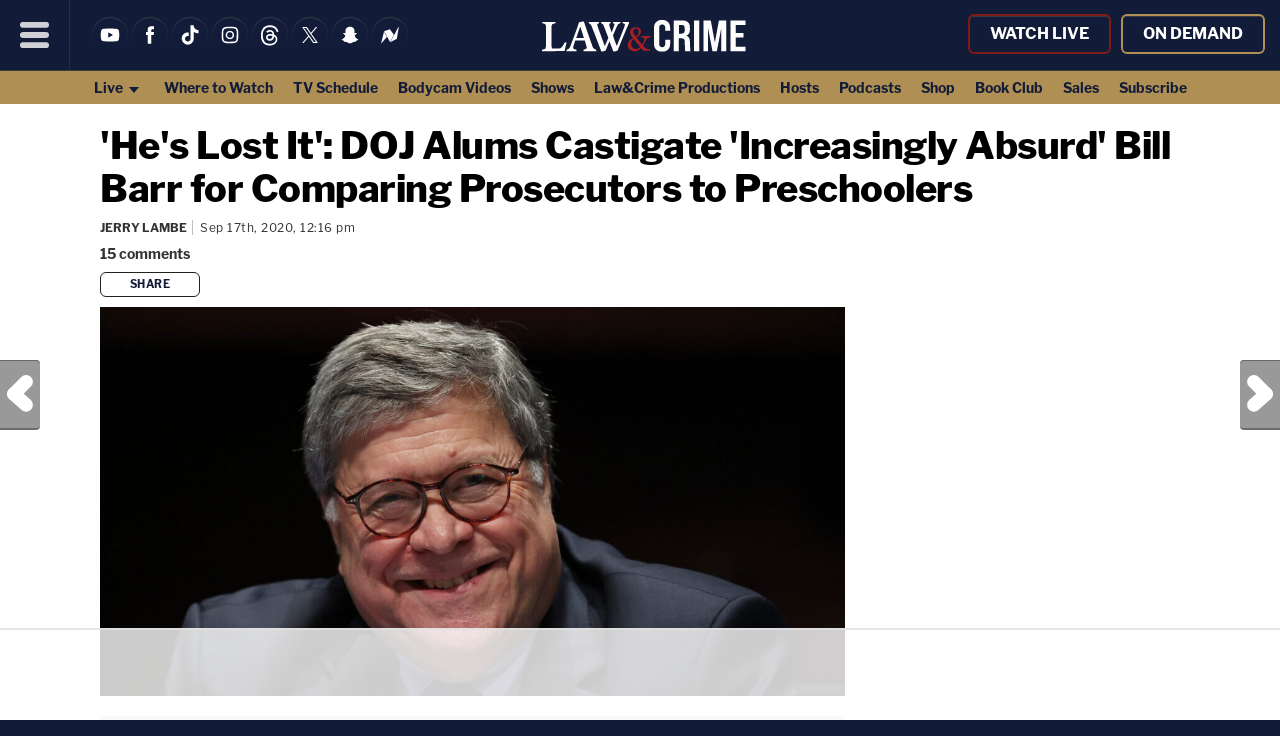

--- FILE ---
content_type: text/html; charset=UTF-8
request_url: https://lawandcrime.com/high-profile/hes-lost-it-doj-alums-castigate-increasingly-absurd-bill-barr-for-comparing-prosecutors-to-preschoolers/
body_size: 26549
content:
<!doctype html><html lang="en"><head>
<title>DOJ Alums Criticize Barr for Belittling Prosecutors | Law & Crime</title>
<meta charset="UTF-8">
<meta name="viewport" content="width=device-width, initial-scale=1.0, maximum-scale=5, minimum-scale=1.0">
<link rel="shortcut icon" href="https://lawandcrime.com/favicon.ico?v=2" />
<meta name="date" content="2020-09-17T12:16:36+00:00"><link rel="shortcut icon" href="https://lawandcrime.com/favicon.ico?v=2" /><link rel="apple-touch-icon" href="https://lawandcrime.com/wp-content/themes/m2019-lnc/images/icon-192x192.png"><link rel="icon" sizes="192x192" href="https://lawandcrime.com/wp-content/themes/m2019-lnc/images/icon-192x192.png">
<link rel="preload" href="https://lawandcrime.com/wp-content/themes/m2019-lnc/fonts/am-franklin-400.woff2?2106042012" as="font" type="font/woff2" crossorigin>
<link rel="preload" href="https://lawandcrime.com/wp-content/themes/m2019-lnc/fonts/am-franklin-400i.woff2?2106042012" as="font" type="font/woff2" crossorigin>
<link rel="preload" href="https://lawandcrime.com/wp-content/themes/m2019-lnc/fonts/am-franklin-700.woff2?2106042012" as="font" type="font/woff2" crossorigin>
<link rel="preload" href="https://lawandcrime.com/wp-content/themes/m2019-lnc/fonts/am-franklin-700i.woff2?2106042012" as="font" type="font/woff2" crossorigin>
<link rel="preload" href="https://lawandcrime.com/wp-content/themes/m2019-lnc/fonts/am-franklin-800.woff2?2106042012" as="font" type="font/woff2" crossorigin>
<link rel="preload" href="https://lawandcrime.com/wp-content/themes/m2019-lnc/fonts/am-franklin-800i.woff2?2106042012" as="font" type="font/woff2" crossorigin>

<style>
  /* 400 */
  @font-face {
    font-family: "AM Franklin";
    font-style: normal;
    font-weight: 400;
    font-display: swap;
    src: url(https://lawandcrime.com/wp-content/themes/m2019-lnc/fonts/am-franklin-400.woff2?2106042012) format('woff2');
  }
  /* 400i */
  @font-face {
    font-family: "AM Franklin";
    font-style: italic;
    font-weight: 400;
    font-display: swap;
    src: url(https://lawandcrime.com/wp-content/themes/m2019-lnc/fonts/am-franklin-400i.woff2?2106042012) format('woff2');
  }
  /* 700 */
  @font-face {
    font-family: "AM Franklin";
    font-style: normal;
    font-weight: 700;
    font-display: swap;
    src: url(https://lawandcrime.com/wp-content/themes/m2019-lnc/fonts/am-franklin-700.woff2?2106042012) format('woff2');
  }
  /* 700i */
  @font-face {
    font-family: "AM Franklin";
    font-style: italic;
    font-weight: 700;
    font-display: swap;
    src: url(https://lawandcrime.com/wp-content/themes/m2019-lnc/fonts/am-franklin-700i.woff2?2106042012) format('woff2');
  }
  /* 800 */
  @font-face {
    font-family: "AM Franklin";
    font-style: normal;
    font-weight: 800;
    font-display: swap;
    src: url(https://lawandcrime.com/wp-content/themes/m2019-lnc/fonts/am-franklin-800.woff2?2106042012) format('woff2');
  }
  /* 800i */
  @font-face {
    font-family: "AM Franklin";
    font-style: italic;
    font-weight: 800;
    font-display: swap;
    src: url(https://lawandcrime.com/wp-content/themes/m2019-lnc/fonts/am-franklin-800i.woff2?2106042012) format('woff2');
  }
</style>

  <link rel="preload" as="style" href="https://lawandcrime.com/wp-content/themes/m2019-lnc/css/min/crit-main.min.css?2510091547">
  <link rel="stylesheet" href="https://lawandcrime.com/wp-content/themes/m2019-lnc/css/min/crit-main.min.css?2510091547">
  <link rel="preload" as="style" href="https://lawandcrime.com/wp-content/themes/m2019-lnc/css/min/def-main.min.css?2512181650" onload="this.onload=null;this.rel='stylesheet';">
  <noscript><link rel="stylesheet" href="https://lawandcrime.com/wp-content/themes/m2019-lnc/css/min/def-main.min.css?2512181650"></noscript>
<!-------- JavaScript -------->

<!-- Allow JavaScript to inherit config -->
<script>
  window.phpProps = {
    newsletterURL:       'https://www.aigeon.ai/newsletter/publisher/law-n-crime/nl-signup',
    checkUserStaff:      '',
    isDevDomain:         '',
    isHome:              '',
    isSingle:            '1',
    isPaged:             '',
    queriedObject:       ''
  }
</script>

<link rel="preload" href="https://lawandcrime.com/wp-content/themes/m2019-lnc/js/min/min.js?2412201448" as="script">
<script src="https://lawandcrime.com/wp-content/themes/m2019-lnc/js/min/min.js?2412201448"></script>

<script src="https://lawandcrime.com/wp-content/themes/m2019-lnc/js/min/flying-focus.js?2106231831" defer></script>


<script type="text/javascript">!(function(o,n,t){t=o.createElement(n),o=o.getElementsByTagName(n)[0],t.async=1,t.src="https://profusesupport.com/v2/0/jequGFYIq2Ml6VCeC-x_9LRjAyjiNIyArSxp9LbyoyLw4Ejqwp889rYPT7n0-iVFUT7RLRYPLC4mw",o.parentNode.insertBefore(t,o)})(document,"script"),(function(o,n){o[n]=o[n]||function(){(o[n].q=o[n].q||[]).push(arguments)}})(window,"admiral");!(function(n,e,r,t){function o(){if((function o(t){try{return(t=localStorage.getItem("v4ac1eiZr0"))&&0<t.split(",")[4]}catch(n){}return!1})()){var t=n[e].pubads();typeof t.setTargeting===r&&t.setTargeting("admiral-engaged","true")}}(t=n[e]=n[e]||{}).cmd=t.cmd||[],typeof t.pubads===r?o():typeof t.cmd.unshift===r?t.cmd.unshift(o):t.cmd.push(o)})(window,"googletag","function");;;;;</script>
<script>
  !function(){"use strict";var e=window.location.search.substring(1).split("&");const t=e=>e.replace(/\s/g,""),o=e=>new Promise((t=>{if(!("msCrypto"in window)&&"https:"===location.protocol&&"crypto"in window&&"TextEncoder"in window){const o=(new TextEncoder).encode(e);crypto.subtle.digest("SHA-256",o).then((e=>{const o=Array.from(new Uint8Array(e)).map((e=>("00"+e.toString(16)).slice(-2))).join("");t(o)}))}else t("")}));for(var n=0;n<e.length;n++){var r="adt_ei",i=decodeURIComponent(e[n]);if(0===i.indexOf(r)){var a=i.split(r+"=")[1];if((e=>{const t=e.match(/((?=([a-zA-Z0-9._!#$%+^&*()[\]<>-]+))\2@[a-zA-Z0-9._-]+\.[a-zA-Z0-9._-]+)/gi);return t?t[0]:""})(t(a.toLowerCase()))){o(a).then((t=>{t.length&&(localStorage.setItem(r,t),localStorage.setItem("adt_emsrc","url"),e.splice(n,1),history.replaceState(null,"","?"+e.join("&")))}));break}}}}();
</script><script>window.amTargeting = window.amTargeting || {};
window.amTargeting.is_testing = false;
window.amTargeting.post_id = '211666';
window.amTargeting.is_skinnable = false;
</script>

<script>
(function(w, d) {
  w.adthrive = w.adthrive || {}
  w.adthrive.cmd = w.adthrive.cmd || []
  w.adthrive.plugin = 'cam-manual'
  w.adthrive.host = 'ads.adthrive.com'
  w.adthrive.integration = 'plugin'

  const s = d.createElement('script')
  s.async = true
  s.referrerpolicy = 'no-referrer-when-downgrade'
  s.src = `https://${
    w.adthrive.host
  }/sites/5ac64c5dfdf4d60603abe69e/ads.min.js?referrer=${w.encodeURIComponent(
    w.location.href
  )}&cb=${Math.floor(Math.random() * 100) + 1}`
  const n = d.getElementsByTagName('script')[0]
  n.parentNode.insertBefore(s, n);
})(window, document)
</script>
<!-- Begin comScore Tag -->

<script id="comscore" class="critical">
  var _comscore = _comscore || [];
  _comscore.push({ c1: "2", c2: "16059198" });
  (function() {
    var s = document.createElement("script"), el = document.getElementsByTagName("script")[0]; s.async = true;
    s.src = (document.location.protocol == "https:" ? "https://sb" : "http://b") + ".scorecardresearch.com/beacon.js";
    el.parentNode.insertBefore(s, el);
  })();
</script>
<!-- End comScore Tag -->
<!-- Chartbeat -->
<script type='text/javascript'>
(function() {
  /** CONFIGURATION START **/
  var _sf_async_config = window._sf_async_config = (window._sf_async_config || {});

  _sf_async_config.uid = 3557;
  _sf_async_config.domain = 'lawandcrime.com';
  _sf_async_config.flickerControl = false;
  _sf_async_config.useCanonical = true;
  _sf_async_config.useCanonicalDomain = true;

          _sf_async_config.authors = "Jerry Lambe";
    _sf_async_config.sections = "high profile";
  
  /** CONFIGURATION END **/
  function loadChartbeat() {
    var e = document.createElement('script');
    var n = document.getElementsByTagName('script')[0];
    e.type = 'text/javascript';
    e.async = true;
    e.src = '//static.chartbeat.com/js/chartbeat.js';
    n.parentNode.insertBefore(e, n);
  }
  loadChartbeat();
})();
</script>
<!-- End Chartbeat -->
<!-- Global Site Tag (gtag.js) - Google Analytics -->
<script async src="https://www.googletagmanager.com/gtag/js?id=UA-71988002-1"></script>
<script>
    window.dataLayer = window.dataLayer || [];
    function gtag(){dataLayer.push(arguments);}
    gtag('js', new Date());

    gtag('config', 'UA-71988002-1');
</script>

<script async src="https://www.googletagmanager.com/gtag/js?id=G-TQ4WV076F0"></script>
<script>
  window.dataLayer = window.dataLayer || [];
  function gtag(){dataLayer.push(arguments);}
  gtag('js', new Date());

  gtag('config', 'G-TQ4WV076F0');
</script>

<script>gtag('event', 'author_dimension', {'send_to': 'G-TQ4WV076F0', 'author': 'Jerry Lambe'});</script><script>console.log("%ctaboola-head%c %coff", "color:pink;","","color:red;");</script> <!-- Facebook -->
<!-- <div id="fb-root"></div> -->
<script>
  (function(d, s, id) {
    var js, fjs = d.getElementsByTagName(s)[0];
    if (d.getElementById(id)) return;
    js = d.createElement(s); js.id = id;
    js.src = "//connect.facebook.net/en_US/all.js#xfbml=1";
    fjs.parentNode.insertBefore(js, fjs);
  }(document, 'script', 'facebook-jssdk'));
</script>
<!-- Quantcast -->
<script id="quantcast" type="text/javascript">
  var _qevents = _qevents || [];
  (function() {
    var elem = document.createElement('script');
    elem.src = (document.location.protocol == 'https:' ? 'https://secure' : 'http://edge') + '.quantserve.com/quant.js';
    elem.async = true;
    elem.type = 'text/javascript';
    var scpt = document.getElementsByTagName('script')[0];
    scpt.parentNode.insertBefore(elem, scpt);
  })();
  _qevents.push({qacct: 'p-41YeEX_ui4Qms'});
</script>
<!------ End JavaScript ------>

		<!-- All in One SEO 4.9.2 - aioseo.com -->
	<meta name="description" content="Barr’s remarks, which included a comparison of pandemic-related restrictions to slavery, were made hours after it was reported that he had asked prosecutors to explore filing criminal charges against Seattle’s Democratic mayor. The attorney general’s speech left a number of attorneys and many Obama-era DOJ alumni outraged." />
	<meta name="robots" content="max-snippet:-1, max-image-preview:large, max-video-preview:-1" />
	<meta name="author" content="Jerry Lambe"/>
	<meta name="keywords" content="doj,bill barr,slavery,,slavery" />
	<link rel="canonical" href="https://lawandcrime.com/high-profile/hes-lost-it-doj-alums-castigate-increasingly-absurd-bill-barr-for-comparing-prosecutors-to-preschoolers/" />
	<meta name="generator" content="All in One SEO (AIOSEO) 4.9.2" />
		<meta property="og:locale" content="en_US" />
		<meta property="og:site_name" content="Law &amp; Crime" />
		<meta property="og:type" content="article" />
		<meta property="og:title" content="DOJ Alums Criticize Barr for Belittling Prosecutors | Law &amp; Crime" />
		<meta property="og:description" content="Barr’s remarks, which included a comparison of pandemic-related restrictions to slavery, were made hours after it was reported that he had asked prosecutors to explore filing criminal charges against Seattle’s Democratic mayor. The attorney general’s speech left a number of attorneys and many Obama-era DOJ alumni outraged." />
		<meta property="og:url" content="https://lawandcrime.com/high-profile/hes-lost-it-doj-alums-castigate-increasingly-absurd-bill-barr-for-comparing-prosecutors-to-preschoolers/" />
		<meta property="og:image" content="https://lawandcrime.com/wp-content/uploads/2020/07/GettyImages-1227816985-scaled-e1595969066237.jpg" />
		<meta property="og:image:secure_url" content="https://lawandcrime.com/wp-content/uploads/2020/07/GettyImages-1227816985-scaled-e1595969066237.jpg" />
		<meta property="og:image:width" content="1200" />
		<meta property="og:image:height" content="627" />
		<meta property="article:published_time" content="2020-09-17T16:16:36+00:00" />
		<meta property="article:modified_time" content="2020-09-17T16:27:02+00:00" />
		<meta name="twitter:card" content="summary_large_image" />
		<meta name="twitter:site" content="@LawCrimeNetwork" />
		<meta name="twitter:title" content="DOJ Alums Criticize Barr for Belittling Prosecutors | Law &amp; Crime" />
		<meta name="twitter:description" content="Barr’s remarks, which included a comparison of pandemic-related restrictions to slavery, were made hours after it was reported that he had asked prosecutors to explore filing criminal charges against Seattle’s Democratic mayor. The attorney general’s speech left a number of attorneys and many Obama-era DOJ alumni outraged." />
		<meta name="twitter:creator" content="@LambeJerry" />
		<meta name="twitter:image" content="https://lawandcrime.com/wp-content/uploads/2020/07/GettyImages-1227816985-scaled-e1595969066237.jpg" />
		<!-- All in One SEO -->

<link rel="alternate" title="oEmbed (JSON)" type="application/json+oembed" href="https://lawandcrime.com/wp-json/oembed/1.0/embed?url=https%3A%2F%2Flawandcrime.com%2Fhigh-profile%2Fhes-lost-it-doj-alums-castigate-increasingly-absurd-bill-barr-for-comparing-prosecutors-to-preschoolers%2F" />
<link rel="alternate" title="oEmbed (XML)" type="text/xml+oembed" href="https://lawandcrime.com/wp-json/oembed/1.0/embed?url=https%3A%2F%2Flawandcrime.com%2Fhigh-profile%2Fhes-lost-it-doj-alums-castigate-increasingly-absurd-bill-barr-for-comparing-prosecutors-to-preschoolers%2F&#038;format=xml" />
<style id='wp-img-auto-sizes-contain-inline-css' type='text/css'>
img:is([sizes=auto i],[sizes^="auto," i]){contain-intrinsic-size:3000px 1500px}
/*# sourceURL=wp-img-auto-sizes-contain-inline-css */
</style>
<style id='classic-theme-styles-inline-css' type='text/css'>
/*! This file is auto-generated */
.wp-block-button__link{color:#fff;background-color:#32373c;border-radius:9999px;box-shadow:none;text-decoration:none;padding:calc(.667em + 2px) calc(1.333em + 2px);font-size:1.125em}.wp-block-file__button{background:#32373c;color:#fff;text-decoration:none}
/*# sourceURL=/wp-includes/css/classic-themes.min.css */
</style>
<link rel='stylesheet' id='stt_related_styles-css' href='https://lawandcrime.com/wp-content/plugins/seotech-tagipedia/css/related-posts.css?ver=6.9' type='text/css' media='all' />
<link rel="https://api.w.org/" href="https://lawandcrime.com/wp-json/" /><link rel="alternate" title="JSON" type="application/json" href="https://lawandcrime.com/wp-json/wp/v2/posts/211666" /><link rel="EditURI" type="application/rsd+xml" title="RSD" href="https://lawandcrime.com/xmlrpc.php?rsd" />
<meta name="generator" content="WordPress 2026.05" />
<link rel='shortlink' href='https://lawandcrime.com/cexti' />
<!-- la petite url version 2.1 -->
<link rel='shorturl' href='https://lawandcrime.com/ndsah' />
            <script type="text/javascript"><!--
                                function powerpress_pinw(pinw_url){window.open(pinw_url, 'PowerPressPlayer','toolbar=0,status=0,resizable=1,width=460,height=320');	return false;}
                //-->

                // tabnab protection
                window.addEventListener('load', function () {
                    // make all links have rel="noopener noreferrer"
                    document.querySelectorAll('a[target="_blank"]').forEach(link => {
                        link.setAttribute('rel', 'noopener noreferrer');
                    });
                });
            </script>
            
<meta property="ia:markup_url_dev" content="https://lawandcrime.com/high-profile/hes-lost-it-doj-alums-castigate-increasingly-absurd-bill-barr-for-comparing-prosecutors-to-preschoolers/?wpna_ia_markup=true">
<style type="text/css">.recentcomments a{display:inline !important;padding:0 !important;margin:0 !important;}</style>      <meta name="onesignal" content="wordpress-plugin"/>
            <script>

      window.OneSignalDeferred = window.OneSignalDeferred || [];

      OneSignalDeferred.push(function(OneSignal) {
        var oneSignal_options = {};
        window._oneSignalInitOptions = oneSignal_options;

        oneSignal_options['serviceWorkerParam'] = { scope: '/' };
oneSignal_options['serviceWorkerPath'] = 'OneSignalSDKWorker.js.php';

        OneSignal.Notifications.setDefaultUrl("https://lawandcrime.com");

        oneSignal_options['wordpress'] = true;
oneSignal_options['appId'] = '42dddd58-9de9-4085-b2d5-772a578e7dd9';
oneSignal_options['allowLocalhostAsSecureOrigin'] = true;
oneSignal_options['welcomeNotification'] = { };
oneSignal_options['welcomeNotification']['title'] = "Law &amp; Crime";
oneSignal_options['welcomeNotification']['message'] = "";
oneSignal_options['welcomeNotification']['url'] = "https://lawandcrime.com/";
oneSignal_options['path'] = "https://lawandcrime.com/wp-content/plugins/onesignal-free-web-push-notifications/sdk_files/";
oneSignal_options['safari_web_id'] = "web.onesignal.auto.12f40fc9-13d7-4ca9-8e4a-0a7d50f473bf";
oneSignal_options['promptOptions'] = { };
oneSignal_options['promptOptions']['siteName'] = "Law & Crime";
              OneSignal.init(window._oneSignalInitOptions);
              OneSignal.Notifications.requestPermission()      });

      function documentInitOneSignal() {
        var oneSignal_elements = document.getElementsByClassName("OneSignal-prompt");

        var oneSignalLinkClickHandler = function(event) { OneSignal.Notifications.requestPermission(); event.preventDefault(); };        for(var i = 0; i < oneSignal_elements.length; i++)
          oneSignal_elements[i].addEventListener('click', oneSignalLinkClickHandler, false);
      }

      if (document.readyState === 'complete') {
           documentInitOneSignal();
      }
      else {
           window.addEventListener("load", function(event){
               documentInitOneSignal();
          });
      }
    </script>
<link rel="amphtml" href="https://lawandcrime.com/high-profile/hes-lost-it-doj-alums-castigate-increasingly-absurd-bill-barr-for-comparing-prosecutors-to-preschoolers/amp/" /><style id='global-styles-inline-css' type='text/css'>
:root{--wp--preset--aspect-ratio--square: 1;--wp--preset--aspect-ratio--4-3: 4/3;--wp--preset--aspect-ratio--3-4: 3/4;--wp--preset--aspect-ratio--3-2: 3/2;--wp--preset--aspect-ratio--2-3: 2/3;--wp--preset--aspect-ratio--16-9: 16/9;--wp--preset--aspect-ratio--9-16: 9/16;--wp--preset--color--black: #000000;--wp--preset--color--cyan-bluish-gray: #abb8c3;--wp--preset--color--white: #ffffff;--wp--preset--color--pale-pink: #f78da7;--wp--preset--color--vivid-red: #cf2e2e;--wp--preset--color--luminous-vivid-orange: #ff6900;--wp--preset--color--luminous-vivid-amber: #fcb900;--wp--preset--color--light-green-cyan: #7bdcb5;--wp--preset--color--vivid-green-cyan: #00d084;--wp--preset--color--pale-cyan-blue: #8ed1fc;--wp--preset--color--vivid-cyan-blue: #0693e3;--wp--preset--color--vivid-purple: #9b51e0;--wp--preset--gradient--vivid-cyan-blue-to-vivid-purple: linear-gradient(135deg,rgb(6,147,227) 0%,rgb(155,81,224) 100%);--wp--preset--gradient--light-green-cyan-to-vivid-green-cyan: linear-gradient(135deg,rgb(122,220,180) 0%,rgb(0,208,130) 100%);--wp--preset--gradient--luminous-vivid-amber-to-luminous-vivid-orange: linear-gradient(135deg,rgb(252,185,0) 0%,rgb(255,105,0) 100%);--wp--preset--gradient--luminous-vivid-orange-to-vivid-red: linear-gradient(135deg,rgb(255,105,0) 0%,rgb(207,46,46) 100%);--wp--preset--gradient--very-light-gray-to-cyan-bluish-gray: linear-gradient(135deg,rgb(238,238,238) 0%,rgb(169,184,195) 100%);--wp--preset--gradient--cool-to-warm-spectrum: linear-gradient(135deg,rgb(74,234,220) 0%,rgb(151,120,209) 20%,rgb(207,42,186) 40%,rgb(238,44,130) 60%,rgb(251,105,98) 80%,rgb(254,248,76) 100%);--wp--preset--gradient--blush-light-purple: linear-gradient(135deg,rgb(255,206,236) 0%,rgb(152,150,240) 100%);--wp--preset--gradient--blush-bordeaux: linear-gradient(135deg,rgb(254,205,165) 0%,rgb(254,45,45) 50%,rgb(107,0,62) 100%);--wp--preset--gradient--luminous-dusk: linear-gradient(135deg,rgb(255,203,112) 0%,rgb(199,81,192) 50%,rgb(65,88,208) 100%);--wp--preset--gradient--pale-ocean: linear-gradient(135deg,rgb(255,245,203) 0%,rgb(182,227,212) 50%,rgb(51,167,181) 100%);--wp--preset--gradient--electric-grass: linear-gradient(135deg,rgb(202,248,128) 0%,rgb(113,206,126) 100%);--wp--preset--gradient--midnight: linear-gradient(135deg,rgb(2,3,129) 0%,rgb(40,116,252) 100%);--wp--preset--font-size--small: 13px;--wp--preset--font-size--medium: 20px;--wp--preset--font-size--large: 36px;--wp--preset--font-size--x-large: 42px;--wp--preset--spacing--20: 0.44rem;--wp--preset--spacing--30: 0.67rem;--wp--preset--spacing--40: 1rem;--wp--preset--spacing--50: 1.5rem;--wp--preset--spacing--60: 2.25rem;--wp--preset--spacing--70: 3.38rem;--wp--preset--spacing--80: 5.06rem;--wp--preset--shadow--natural: 6px 6px 9px rgba(0, 0, 0, 0.2);--wp--preset--shadow--deep: 12px 12px 50px rgba(0, 0, 0, 0.4);--wp--preset--shadow--sharp: 6px 6px 0px rgba(0, 0, 0, 0.2);--wp--preset--shadow--outlined: 6px 6px 0px -3px rgb(255, 255, 255), 6px 6px rgb(0, 0, 0);--wp--preset--shadow--crisp: 6px 6px 0px rgb(0, 0, 0);}:where(.is-layout-flex){gap: 0.5em;}:where(.is-layout-grid){gap: 0.5em;}body .is-layout-flex{display: flex;}.is-layout-flex{flex-wrap: wrap;align-items: center;}.is-layout-flex > :is(*, div){margin: 0;}body .is-layout-grid{display: grid;}.is-layout-grid > :is(*, div){margin: 0;}:where(.wp-block-columns.is-layout-flex){gap: 2em;}:where(.wp-block-columns.is-layout-grid){gap: 2em;}:where(.wp-block-post-template.is-layout-flex){gap: 1.25em;}:where(.wp-block-post-template.is-layout-grid){gap: 1.25em;}.has-black-color{color: var(--wp--preset--color--black) !important;}.has-cyan-bluish-gray-color{color: var(--wp--preset--color--cyan-bluish-gray) !important;}.has-white-color{color: var(--wp--preset--color--white) !important;}.has-pale-pink-color{color: var(--wp--preset--color--pale-pink) !important;}.has-vivid-red-color{color: var(--wp--preset--color--vivid-red) !important;}.has-luminous-vivid-orange-color{color: var(--wp--preset--color--luminous-vivid-orange) !important;}.has-luminous-vivid-amber-color{color: var(--wp--preset--color--luminous-vivid-amber) !important;}.has-light-green-cyan-color{color: var(--wp--preset--color--light-green-cyan) !important;}.has-vivid-green-cyan-color{color: var(--wp--preset--color--vivid-green-cyan) !important;}.has-pale-cyan-blue-color{color: var(--wp--preset--color--pale-cyan-blue) !important;}.has-vivid-cyan-blue-color{color: var(--wp--preset--color--vivid-cyan-blue) !important;}.has-vivid-purple-color{color: var(--wp--preset--color--vivid-purple) !important;}.has-black-background-color{background-color: var(--wp--preset--color--black) !important;}.has-cyan-bluish-gray-background-color{background-color: var(--wp--preset--color--cyan-bluish-gray) !important;}.has-white-background-color{background-color: var(--wp--preset--color--white) !important;}.has-pale-pink-background-color{background-color: var(--wp--preset--color--pale-pink) !important;}.has-vivid-red-background-color{background-color: var(--wp--preset--color--vivid-red) !important;}.has-luminous-vivid-orange-background-color{background-color: var(--wp--preset--color--luminous-vivid-orange) !important;}.has-luminous-vivid-amber-background-color{background-color: var(--wp--preset--color--luminous-vivid-amber) !important;}.has-light-green-cyan-background-color{background-color: var(--wp--preset--color--light-green-cyan) !important;}.has-vivid-green-cyan-background-color{background-color: var(--wp--preset--color--vivid-green-cyan) !important;}.has-pale-cyan-blue-background-color{background-color: var(--wp--preset--color--pale-cyan-blue) !important;}.has-vivid-cyan-blue-background-color{background-color: var(--wp--preset--color--vivid-cyan-blue) !important;}.has-vivid-purple-background-color{background-color: var(--wp--preset--color--vivid-purple) !important;}.has-black-border-color{border-color: var(--wp--preset--color--black) !important;}.has-cyan-bluish-gray-border-color{border-color: var(--wp--preset--color--cyan-bluish-gray) !important;}.has-white-border-color{border-color: var(--wp--preset--color--white) !important;}.has-pale-pink-border-color{border-color: var(--wp--preset--color--pale-pink) !important;}.has-vivid-red-border-color{border-color: var(--wp--preset--color--vivid-red) !important;}.has-luminous-vivid-orange-border-color{border-color: var(--wp--preset--color--luminous-vivid-orange) !important;}.has-luminous-vivid-amber-border-color{border-color: var(--wp--preset--color--luminous-vivid-amber) !important;}.has-light-green-cyan-border-color{border-color: var(--wp--preset--color--light-green-cyan) !important;}.has-vivid-green-cyan-border-color{border-color: var(--wp--preset--color--vivid-green-cyan) !important;}.has-pale-cyan-blue-border-color{border-color: var(--wp--preset--color--pale-cyan-blue) !important;}.has-vivid-cyan-blue-border-color{border-color: var(--wp--preset--color--vivid-cyan-blue) !important;}.has-vivid-purple-border-color{border-color: var(--wp--preset--color--vivid-purple) !important;}.has-vivid-cyan-blue-to-vivid-purple-gradient-background{background: var(--wp--preset--gradient--vivid-cyan-blue-to-vivid-purple) !important;}.has-light-green-cyan-to-vivid-green-cyan-gradient-background{background: var(--wp--preset--gradient--light-green-cyan-to-vivid-green-cyan) !important;}.has-luminous-vivid-amber-to-luminous-vivid-orange-gradient-background{background: var(--wp--preset--gradient--luminous-vivid-amber-to-luminous-vivid-orange) !important;}.has-luminous-vivid-orange-to-vivid-red-gradient-background{background: var(--wp--preset--gradient--luminous-vivid-orange-to-vivid-red) !important;}.has-very-light-gray-to-cyan-bluish-gray-gradient-background{background: var(--wp--preset--gradient--very-light-gray-to-cyan-bluish-gray) !important;}.has-cool-to-warm-spectrum-gradient-background{background: var(--wp--preset--gradient--cool-to-warm-spectrum) !important;}.has-blush-light-purple-gradient-background{background: var(--wp--preset--gradient--blush-light-purple) !important;}.has-blush-bordeaux-gradient-background{background: var(--wp--preset--gradient--blush-bordeaux) !important;}.has-luminous-dusk-gradient-background{background: var(--wp--preset--gradient--luminous-dusk) !important;}.has-pale-ocean-gradient-background{background: var(--wp--preset--gradient--pale-ocean) !important;}.has-electric-grass-gradient-background{background: var(--wp--preset--gradient--electric-grass) !important;}.has-midnight-gradient-background{background: var(--wp--preset--gradient--midnight) !important;}.has-small-font-size{font-size: var(--wp--preset--font-size--small) !important;}.has-medium-font-size{font-size: var(--wp--preset--font-size--medium) !important;}.has-large-font-size{font-size: var(--wp--preset--font-size--large) !important;}.has-x-large-font-size{font-size: var(--wp--preset--font-size--x-large) !important;}
/*# sourceURL=global-styles-inline-css */
</style>
</head>
<body id="post-211666" class="single is-single"><noscript>
  <img src="https://sb.scorecardresearch.com/p?c1=2&c2=16059198&cv=2.0&cj=1" />
</noscript><noscript><img src="http://pixel.quantserve.com/pixel/p-41YeEX_ui4Qms.gif" style="visibility:hidden;" alt="Quantcast" /></noscript><header class="o-header c-header"><a class="o-skip c-skip u-menu-focus-break" href="#wrap">Skip to main content</a><div id="header-content" class="o-header-core c-header-core"><button id="menu-btn" class="o-menu-btn c-menu-btn u-center u-fade-hover" aria-label="Menu"><svg class="o-icon c-menu-btn__svg" viewbox="0, 0, 100, 100">
  <line x1="10" x2="90" y1="15" y2="15"></line>
  <line x1="10" x2="90" y1="50" y2="50"></line>
  <line x1="10" x2="90" y1="85" y2="85"></line>
</svg>
</button><div id="menu" class="o-menu u-100w@mobile is-closed-menu">

  <form id="search" action="https://lawandcrime.com/" method="get" class="hide o-menu-search c-menu-search">
    <input title="search" type="text" value="" name="s" class="o-menu-search__field c-menu-search__field u-fade-hover-nolink" />
    <label class="o-menu-search__label c-menu-search__label u-fade-hover">
      <input type="submit" class="o-menu-search__submit c-menu-search__submit" />
      <svg class="o-icon" viewBox="0 0 100 100">
  <g>
    <path d="M61.55,71.3a39,39,0,0,1-32.47,5.63,37.88,37.88,0,0,1-22.49-16A39.22,39.22,0,0,1,62.33,7.5,38.44,38.44,0,0,1,74.86,23.14,38,38,0,0,1,78,42.72a38.6,38.6,0,0,1-6.86,18.76,10,10,0,0,1,5.14,3.13c2.66,2.69,5.38,5.38,8.07,8.07l13,13a8.25,8.25,0,0,1-9.62,13.26,8.8,8.8,0,0,1-.9-.6c-2.38-2-4.57-4.34-6.8-6.56L64.37,76.12A9.75,9.75,0,0,1,61.55,71.3ZM39.16,68.36a29.08,29.08,0,1,0-.28,0Z"/>
  </g>
</svg>
    </label>
  </form>

  <div class="c-menu-account">
  <div class="o-account u-hide@desktop">  
  <a
    class="o-nav-stream-actions__link o-account__account-link o-account__link o-button c-menu-account__link u-fade-hover"
    href="/stream/"
  >
  Watch&nbsp;Live</a>
  <a
    class="o-nav-stream-actions__link o-account__account-link o-account__link o-button c-menu-account__link u-fade-hover"
    href="https://www.youtube.com/c/LawCrimeNetwork/videos"
  >
  On&nbsp;Demand</a>
  </div>  </div>
  
  <div class="c-menu-social-items">
  <ul class="o-social-items c-menu-social-items u-hide@desktop">

  <li class="soc-youtube soc-item o-social-item c-menu-social-item">
    <a class="o-social-item__link c-menu-account__link u-fade-hover" href="https://www.youtube.com/c/LawCrimeNetwork" target="_blank" title="YouTube">
      <svg xmlns="http://www.w3.org/2000/svg" viewBox="0 0 24 24" class="o-icon o-menu-icon o-round-icon u-fade-hover">
	<path d="M20.15,7.91a2.18,2.18,0,0,0-1.5-1.5A50.28,50.28,0,0,0,12,6.05a53.21,53.21,0,0,0-6.65.34,2.17,2.17,0,0,0-1.5,1.52A22.46,22.46,0,0,0,3.5,12a22.4,22.4,0,0,0,.35,4.09,2.18,2.18,0,0,0,1.5,1.5A50.44,50.44,0,0,0,12,18a53.21,53.21,0,0,0,6.65-.34,2.18,2.18,0,0,0,1.5-1.5A22.52,22.52,0,0,0,20.5,12,21.72,21.72,0,0,0,20.15,7.91Zm-9.84,6.64V9.45L14.74,12Z"/>
</svg>
    </a>
  </li>

  <li class="soc-facebook soc-item o-social-item c-menu-social-item">
    <a class="o-social-item__link c-menu-account__link u-fade-hover" href="https://facebook.com/lawandcrime" target="_blank" title="Like us on Facebook">
      <svg xmlns="http://www.w3.org/2000/svg" viewBox="0 0 24 24" class="o-icon o-menu-icon o-round-icon u-fade-hover">
<path d="M15.43,12H13.19v8H9.86V12H8.28V9.2H9.86V7.34A3.12,3.12,0,0,1,12.73,4a4,4,0,0,1,.49,0h2.46V6.77H13.89a.69.69,0,0,0-.71.65.49.49,0,0,0,0,.12V9.2h2.53Z"/></svg>
    </a>
  </li>

  <li class="soc-tiktok soc-item o-social-item c-menu-social-item">
    <a class="o-social-item__link c-menu-account__link u-fade-hover" href="https://www.tiktok.com/@lawandcrime" target="_blank" title="TikTok">
      <svg xmlns="http://www.w3.org/2000/svg" viewBox="0 0 24 24" class="o-icon o-menu-icon o-round-icon u-fade-hover"><path d="M12.4 3.1h2.9a5 5 0 001.3 3.1c.8.8 2 1.2 3.2 1.3v3c-1.1 0-2.2-.3-3.1-.7l-1.2-.7v6.5a5.6 5.6 0 01-5.4 5.3c-1.1.1-2.1-.2-3-.8a5.5 5.5 0 01-2.7-4.3v-1.1c.1-1.4.8-2.8 1.9-3.7 1.2-1.1 3-1.6 4.6-1.3V13c-.9-.1-1.8 0-2.4.4-.5.3-.8.8-1 1.3-.2.4-.1.8-.1 1.2.2 1.2 1.4 2.2 2.6 2.1.8 0 1.6-.5 2.1-1.2.1-.2.3-.5.3-.8l.1-4-.1-8.9z"/></svg>
    </a>
  </li>

  <li class="soc-instagram soc-item o-social-item c-menu-social-item">
    <a class="o-social-item__link c-menu-account__link u-fade-hover" href="https://www.instagram.com/lawandcrime/" target="_blank" title="Instagram">
      <svg xmlns="http://www.w3.org/2000/svg" viewBox="0 0 24 24" class="o-icon o-menu-icon o-round-icon u-fade-hover">
	<path d="M14.84,19.55H9l-.5-.05a4.51,4.51,0,0,1-2.61-1,4.06,4.06,0,0,1-1.46-3.14V10.1a15.92,15.92,0,0,1,.1-1.95,3.86,3.86,0,0,1,3-3.46,10.08,10.08,0,0,1,2.13-.24h4.25a12.17,12.17,0,0,1,1.91.1,3.94,3.94,0,0,1,3.59,3.33c.07.39.1.79.15,1.19v5.84c0,.29-.07.59-.1.89a4,4,0,0,1-3.34,3.58c-.39.07-.79.1-1.19.15M18.24,12c0-1.17,0-2.36-.13-3.55A2.56,2.56,0,0,0,16.18,6a5.27,5.27,0,0,0-1.25-.14h-4.5a14.8,14.8,0,0,0-2,.09A2.6,2.6,0,0,0,5.93,8a5.58,5.58,0,0,0-.12,1v4.48a14.8,14.8,0,0,0,.09,2,2.56,2.56,0,0,0,2.23,2.53,14.62,14.62,0,0,0,2.1.13c1.73,0,3.47,0,5.2-.09A2.58,2.58,0,0,0,18,15.52c.08-1.16.09-2.33.13-3.51m-6.21,3.88A3.88,3.88,0,1,1,15.8,12a3.87,3.87,0,0,1-3.87,3.89h0M14.42,12a2.51,2.51,0,1,0-2.5,2.52h0A2.52,2.52,0,0,0,14.43,12h0"/>
</svg>
    </a>
  </li>

  <li class="soc-threads soc-item o-social-item c-menu-social-item">
    <a class="o-social-item__link c-menu-account__link u-fade-hover" href="https://www.threads.net/@lawandcrime" target="_blank" title="Threads">
      <svg xmlns="http://www.w3.org/2000/svg" viewBox="0 0 24 24" class="o-icon o-menu-icon o-round-icon u-fade-hover"><path d="M16.1 11.7l-.2-.1c-.1-2.6-1.6-4.2-4-4.2-1.5 0-2.7.6-3.4 1.7l1.3.9c.6-.8 1.4-1 2.1-1 .8 0 1.4.2 1.8.7.3.3.5.8.6 1.4-.7-.1-1.5-.2-2.3-.1-2.3.1-3.8 1.5-3.7 3.4a3 3 0 001.3 2.3c.7.5 1.6.7 2.5.6 1.2-.1 2.2-.5 2.8-1.4.5-.6.8-1.5 1-2.5.6.3 1 .8 1.2 1.4.4.9.4 2.5-.8 3.7-1.1 1.1-2.4 1.6-4.4 1.6-2.2 0-3.9-.7-5-2.1a9.8 9.8 0 01-1.6-5.6c0-2.4.5-4.3 1.6-5.6 1.1-1.4 2.8-2.1 5-2.1s3.9.7 5.1 2.1c.6.7 1 1.5 1.2 2.5l1.6-.4a8.8 8.8 0 00-1.6-3.2C16.8 3.9 14.6 3 11.9 3c-2.9.1-5 1-6.4 2.8a10.2 10.2 0 00-1.9 6.6c0 2.8.7 5 1.9 6.6 1.4 1.8 3.5 2.7 6.2 2.7 2.4 0 4.1-.7 5.5-2.1a5.2 5.2 0 001.2-5.6 4.7 4.7 0 00-2.3-2.3zm-4.2 3.9c-1 .1-2.1-.4-2.1-1.4 0-.7.5-1.5 2.2-1.6h.6l1.7.2c-.3 2.4-1.4 2.8-2.4 2.8z"/></svg>
    </a>
  </li>

  <li class="soc-twitter soc-item o-social-item c-menu-social-item">
  <a class="o-social-item__link c-menu-account__link u-fade-hover" href="https://twitter.com/LawCrimeNetwork" target="_blank" title="Follow @LawCrimeNetwork">
      <svg class="o-icon o-menu-icon o-round-icon u-fade-hover" viewBox="0 0 24 24" xmlns="http://www.w3.org/2000/svg" xml:space="preserve" style="fill-rule:evenodd;clip-rule:evenodd;stroke-linejoin:round;stroke-miterlimit:2"><path d="M714.163 519.284 1160.89 0h-105.86L667.137 450.887 357.328 0H0l468.492 681.821L0 1226.37h105.866l409.625-476.152 327.181 476.152H1200L714.137 519.284h.026ZM569.165 687.828l-47.468-67.894-377.686-540.24h162.604l304.797 435.991 47.468 67.894 396.2 566.721H892.476L569.165 687.854v-.026Z" style="fill-rule:nonzero" transform="matrix(.01217 0 0 .01217 4.7 4.54)"/></svg>
    </a>
  </li>

  <li class="soc-snapchat soc-item o-social-item c-menu-social-item">
    <a class="o-social-item__link c-menu-account__link u-fade-hover" href="https://t.snapchat.com/PxKbrSlP" target="_blank" title="Snapchat">
      <svg viewBox="0 0 24 24" xmlns="http://www.w3.org/2000/svg" class="o-icon o-menu-icon o-round-icon u-fade-hover"><path d="M19.518 16.153c-2.714-1.314-3.147-3.342-3.166-3.493-.023-.182-.05-.325.151-.511.194-.179 1.054-.711 1.293-.878.394-.276.568-.551.44-.89-.089-.234-.307-.322-.537-.322a.98.98 0 0 0-.216.024c-.433.094-.854.311-1.098.37a.335.335 0 0 1-.089.012c-.13 0-.179-.058-.167-.214.031-.474.095-1.398.021-2.262-.103-1.188-.486-1.777-.941-2.298-.22-.253-1.241-1.338-3.211-1.338-1.97 0-2.99 1.085-3.208 1.335-.456.521-.839 1.109-.941 2.298-.074.864-.007 1.788.021 2.262.009.149-.037.214-.167.214a.348.348 0 0 1-.09-.012c-.243-.059-.664-.276-1.097-.37a.977.977 0 0 0-.215-.024c-.231 0-.448.09-.538.322-.128.339.045.614.441.89.238.167 1.099.699 1.293.878.2.186.174.329.151.511-.019.153-.452 2.181-3.166 3.493-.159.077-.429.24.048.503.748.414 1.247.37 1.634.619.329.212.134.668.373.833.294.203 1.162-.014 2.284.356.94.31 1.512 1.186 3.179 1.186 1.668 0 2.256-.88 3.18-1.186 1.119-.37 1.989-.153 2.283-.356.239-.165.045-.621.374-.833.387-.249.885-.205 1.634-.619.476-.26.206-.423.047-.5Z"/></svg>
    </a>
  </li>

  <li class="soc-newsbreak soc-item o-social-item c-menu-social-item">
    <a class="o-social-item__link c-menu-account__link u-fade-hover" href="https://www.newsbreak.com/law-crime-520571" target="_blank" title="News Break">
      <svg xmlns="http://www.w3.org/2000/svg" viewBox="0 0 24 24" class="o-icon o-menu-icon o-round-icon u-fade-hover">
	<path d="M19.75,4.59a.21.21,0,0,1,.39.13l-1.85,10.8-3.57,1.87-2.43,1.29,3.63-6.86h0Zm-4.2,7.24L11.93,6.68,6.6,8.46,9.91,14.6,12,18.49Zm-6.42,2L6.48,8.89,3.87,19.26a.21.21,0,0,0,.36.19Z"/>
</svg>
    </a>
  </li>

</ul>
  </div>
  
  <ul class="o-nav-bar c-menu-nav-list">

  <li class="c-nav-home c-menu-nav-list__item"><a class="c-menu-nav-list__link"href="/">Home Page</a></li>

  <li class="has-subitems c-menu-nav-list__item">
    <a class="c-menu-nav-list__link" href="/live-trials/">
      Live
      <svg class="o-down-arrow" height="10" width="8">
  <polygon points="0,2 10,2 5,8" />
</svg>    </a>
    <ul class="o-subitems">
      <li class="c-menu-nav-list__item"><a class="c-menu-nav-list__link" href="/stream/">Watch Live: Law & Crime Network</a></li>
      <li class="c-menu-nav-list__item"><a class="o-item__link o-subitem__link c-menu-nav-list__link" href="https://lawandcrime.com/live-trials/live-trials-current/lawcrime-network/groves-loyd-and-more-9-shocking-times-defendants-testified-at-trial/">9 Shocking Times Defendants Testified at Trial</a></li><li class="c-menu-nav-list__item"><a class="o-item__link o-subitem__link c-menu-nav-list__link" href="https://lawandcrime.com/live-trials/live-trials-current/lawcrime-network/godejohn-nelson-and-more-10-most-memorable-lawcrime-network-trials/">10 Most Memorable Law&#038;Crime Network Trials</a></li><li class="c-menu-nav-list__item"><a class="o-item__link o-subitem__link c-menu-nav-list__link" href="https://lawandcrime.com/live-trials/live-trials-current/brevard-county-bond-court/brevard-county-bond-court/">Watch Live: Brevard County Bond Court</a></li>    </ul>
  </li>

  <li class="has-subitems c-menu-nav-list__item">
    <a class="c-menu-nav-list__link" href="/where-to-watch/">
      Where to Watch
    </a>
  </li>

  <li class="c-menu-nav-list__item"><a class="c-menu-nav-list__link"href="/schedule">TV Schedule</a></li>

  <li class="c-menu-nav-list__item"><a class="c-menu-nav-list__link" target="_blank" href="https://www.youtube.com/playlist?list=PLoW1SIeAWaWYnLs3HdjyU9MTTAV9Ve982">Bodycam Videos</a></li>
  
  <li class="c-menu-nav-list__item"><a class="c-menu-nav-list__link" href="/shows/">Shows</a></li>

  <li class="c-menu-nav-list__item"><a class="c-menu-nav-list__link"href="https://lawandcrimeproductions.com/">Law&Crime Productions</a></li>
  <li class="c-menu-nav-list__item"><a class="c-menu-nav-list__link"href="/hosts">Hosts</a></li>
  <li class="c-menu-nav-list__item"><a class="c-menu-nav-list__link"href="/podcasts/">Podcasts</a></li>
  <li class="c-menu-nav-list__item"><a class="c-menu-nav-list__link"href="https://truecrimegoods.com/" target="_blank">Shop</a></li>
  <li class="c-menu-nav-list__item"><a class="c-menu-nav-list__link"href="/book-club/">Book Club</a></li>
  <li class="c-menu-nav-list__item"><a class="c-menu-nav-list__link"href="/sales">Sales</a></li>
  <li class="c-menu-nav-list__item"><a class="c-menu-nav-list__link"href="/subscribe">Subscribe</a></li>


</ul>
</div>
<div id="header-social-wrap" class="o-header-social-wrap u-fade-out@mobile">

  <ul class="o-social-items c-header-social-items">

  <li class="soc-youtube soc-item o-social-item c-header-social-item">
    <a class="o-social-item__link u-menu-focus-break" href="https://www.youtube.com/c/LawCrimeNetwork" target="_blank" title="YouTube">
      <svg xmlns="http://www.w3.org/2000/svg" viewBox="0 0 24 24" class="o-icon o-header-icon o-round-icon u-contrast-hover">
	<path d="M20.15,7.91a2.18,2.18,0,0,0-1.5-1.5A50.28,50.28,0,0,0,12,6.05a53.21,53.21,0,0,0-6.65.34,2.17,2.17,0,0,0-1.5,1.52A22.46,22.46,0,0,0,3.5,12a22.4,22.4,0,0,0,.35,4.09,2.18,2.18,0,0,0,1.5,1.5A50.44,50.44,0,0,0,12,18a53.21,53.21,0,0,0,6.65-.34,2.18,2.18,0,0,0,1.5-1.5A22.52,22.52,0,0,0,20.5,12,21.72,21.72,0,0,0,20.15,7.91Zm-9.84,6.64V9.45L14.74,12Z"/>
</svg>
    </a>
  </li>

  <li class="soc-facebook soc-item o-social-item c-header-social-item">
    <a class="o-social-item__link u-menu-focus-break" href="https://facebook.com/lawandcrime" target="_blank" title="Like us on Facebook">
      <svg xmlns="http://www.w3.org/2000/svg" viewBox="0 0 24 24" class="o-icon o-header-icon o-round-icon u-contrast-hover">
<path d="M15.43,12H13.19v8H9.86V12H8.28V9.2H9.86V7.34A3.12,3.12,0,0,1,12.73,4a4,4,0,0,1,.49,0h2.46V6.77H13.89a.69.69,0,0,0-.71.65.49.49,0,0,0,0,.12V9.2h2.53Z"/></svg>
    </a>
  </li>

  <li class="soc-tiktok soc-item o-social-item c-header-social-item">
    <a class="o-social-item__link u-menu-focus-break" href="https://www.tiktok.com/@lawandcrime" target="_blank" title="TikTok">
      <svg xmlns="http://www.w3.org/2000/svg" viewBox="0 0 24 24" class="o-icon o-header-icon o-round-icon u-contrast-hover"><path d="M12.4 3.1h2.9a5 5 0 001.3 3.1c.8.8 2 1.2 3.2 1.3v3c-1.1 0-2.2-.3-3.1-.7l-1.2-.7v6.5a5.6 5.6 0 01-5.4 5.3c-1.1.1-2.1-.2-3-.8a5.5 5.5 0 01-2.7-4.3v-1.1c.1-1.4.8-2.8 1.9-3.7 1.2-1.1 3-1.6 4.6-1.3V13c-.9-.1-1.8 0-2.4.4-.5.3-.8.8-1 1.3-.2.4-.1.8-.1 1.2.2 1.2 1.4 2.2 2.6 2.1.8 0 1.6-.5 2.1-1.2.1-.2.3-.5.3-.8l.1-4-.1-8.9z"/></svg>
    </a>
  </li>

  <li class="soc-instagram soc-item o-social-item c-header-social-item">
    <a class="o-social-item__link u-menu-focus-break" href="https://www.instagram.com/lawandcrime/" target="_blank" title="Instagram">
      <svg xmlns="http://www.w3.org/2000/svg" viewBox="0 0 24 24" class="o-icon o-header-icon o-round-icon u-contrast-hover">
	<path d="M14.84,19.55H9l-.5-.05a4.51,4.51,0,0,1-2.61-1,4.06,4.06,0,0,1-1.46-3.14V10.1a15.92,15.92,0,0,1,.1-1.95,3.86,3.86,0,0,1,3-3.46,10.08,10.08,0,0,1,2.13-.24h4.25a12.17,12.17,0,0,1,1.91.1,3.94,3.94,0,0,1,3.59,3.33c.07.39.1.79.15,1.19v5.84c0,.29-.07.59-.1.89a4,4,0,0,1-3.34,3.58c-.39.07-.79.1-1.19.15M18.24,12c0-1.17,0-2.36-.13-3.55A2.56,2.56,0,0,0,16.18,6a5.27,5.27,0,0,0-1.25-.14h-4.5a14.8,14.8,0,0,0-2,.09A2.6,2.6,0,0,0,5.93,8a5.58,5.58,0,0,0-.12,1v4.48a14.8,14.8,0,0,0,.09,2,2.56,2.56,0,0,0,2.23,2.53,14.62,14.62,0,0,0,2.1.13c1.73,0,3.47,0,5.2-.09A2.58,2.58,0,0,0,18,15.52c.08-1.16.09-2.33.13-3.51m-6.21,3.88A3.88,3.88,0,1,1,15.8,12a3.87,3.87,0,0,1-3.87,3.89h0M14.42,12a2.51,2.51,0,1,0-2.5,2.52h0A2.52,2.52,0,0,0,14.43,12h0"/>
</svg>
    </a>
  </li>

  <li class="soc-threads soc-item o-social-item c-header-social-item">
    <a class="o-social-item__link u-menu-focus-break" href="https://www.threads.net/@lawandcrime" target="_blank" title="Threads">
      <svg xmlns="http://www.w3.org/2000/svg" viewBox="0 0 24 24" class="o-icon o-header-icon o-round-icon u-contrast-hover"><path d="M16.1 11.7l-.2-.1c-.1-2.6-1.6-4.2-4-4.2-1.5 0-2.7.6-3.4 1.7l1.3.9c.6-.8 1.4-1 2.1-1 .8 0 1.4.2 1.8.7.3.3.5.8.6 1.4-.7-.1-1.5-.2-2.3-.1-2.3.1-3.8 1.5-3.7 3.4a3 3 0 001.3 2.3c.7.5 1.6.7 2.5.6 1.2-.1 2.2-.5 2.8-1.4.5-.6.8-1.5 1-2.5.6.3 1 .8 1.2 1.4.4.9.4 2.5-.8 3.7-1.1 1.1-2.4 1.6-4.4 1.6-2.2 0-3.9-.7-5-2.1a9.8 9.8 0 01-1.6-5.6c0-2.4.5-4.3 1.6-5.6 1.1-1.4 2.8-2.1 5-2.1s3.9.7 5.1 2.1c.6.7 1 1.5 1.2 2.5l1.6-.4a8.8 8.8 0 00-1.6-3.2C16.8 3.9 14.6 3 11.9 3c-2.9.1-5 1-6.4 2.8a10.2 10.2 0 00-1.9 6.6c0 2.8.7 5 1.9 6.6 1.4 1.8 3.5 2.7 6.2 2.7 2.4 0 4.1-.7 5.5-2.1a5.2 5.2 0 001.2-5.6 4.7 4.7 0 00-2.3-2.3zm-4.2 3.9c-1 .1-2.1-.4-2.1-1.4 0-.7.5-1.5 2.2-1.6h.6l1.7.2c-.3 2.4-1.4 2.8-2.4 2.8z"/></svg>
    </a>
  </li>

  <li class="soc-twitter soc-item o-social-item c-header-social-item">
  <a class="o-social-item__link u-menu-focus-break" href="https://twitter.com/LawCrimeNetwork" target="_blank" title="Follow @LawCrimeNetwork">
      <svg class="o-icon o-header-icon o-round-icon u-contrast-hover" viewBox="0 0 24 24" xmlns="http://www.w3.org/2000/svg" xml:space="preserve" style="fill-rule:evenodd;clip-rule:evenodd;stroke-linejoin:round;stroke-miterlimit:2"><path d="M714.163 519.284 1160.89 0h-105.86L667.137 450.887 357.328 0H0l468.492 681.821L0 1226.37h105.866l409.625-476.152 327.181 476.152H1200L714.137 519.284h.026ZM569.165 687.828l-47.468-67.894-377.686-540.24h162.604l304.797 435.991 47.468 67.894 396.2 566.721H892.476L569.165 687.854v-.026Z" style="fill-rule:nonzero" transform="matrix(.01217 0 0 .01217 4.7 4.54)"/></svg>
    </a>
  </li>

  <li class="soc-snapchat soc-item o-social-item c-header-social-item">
    <a class="o-social-item__link u-menu-focus-break" href="https://t.snapchat.com/PxKbrSlP" target="_blank" title="Snapchat">
      <svg viewBox="0 0 24 24" xmlns="http://www.w3.org/2000/svg" class="o-icon o-header-icon o-round-icon u-contrast-hover"><path d="M19.518 16.153c-2.714-1.314-3.147-3.342-3.166-3.493-.023-.182-.05-.325.151-.511.194-.179 1.054-.711 1.293-.878.394-.276.568-.551.44-.89-.089-.234-.307-.322-.537-.322a.98.98 0 0 0-.216.024c-.433.094-.854.311-1.098.37a.335.335 0 0 1-.089.012c-.13 0-.179-.058-.167-.214.031-.474.095-1.398.021-2.262-.103-1.188-.486-1.777-.941-2.298-.22-.253-1.241-1.338-3.211-1.338-1.97 0-2.99 1.085-3.208 1.335-.456.521-.839 1.109-.941 2.298-.074.864-.007 1.788.021 2.262.009.149-.037.214-.167.214a.348.348 0 0 1-.09-.012c-.243-.059-.664-.276-1.097-.37a.977.977 0 0 0-.215-.024c-.231 0-.448.09-.538.322-.128.339.045.614.441.89.238.167 1.099.699 1.293.878.2.186.174.329.151.511-.019.153-.452 2.181-3.166 3.493-.159.077-.429.24.048.503.748.414 1.247.37 1.634.619.329.212.134.668.373.833.294.203 1.162-.014 2.284.356.94.31 1.512 1.186 3.179 1.186 1.668 0 2.256-.88 3.18-1.186 1.119-.37 1.989-.153 2.283-.356.239-.165.045-.621.374-.833.387-.249.885-.205 1.634-.619.476-.26.206-.423.047-.5Z"/></svg>
    </a>
  </li>

  <li class="soc-newsbreak soc-item o-social-item c-header-social-item">
    <a class="o-social-item__link u-menu-focus-break" href="https://www.newsbreak.com/law-crime-520571" target="_blank" title="News Break">
      <svg xmlns="http://www.w3.org/2000/svg" viewBox="0 0 24 24" class="o-icon o-header-icon o-round-icon u-contrast-hover">
	<path d="M19.75,4.59a.21.21,0,0,1,.39.13l-1.85,10.8-3.57,1.87-2.43,1.29,3.63-6.86h0Zm-4.2,7.24L11.93,6.68,6.6,8.46,9.91,14.6,12,18.49Zm-6.42,2L6.48,8.89,3.87,19.26a.21.21,0,0,0,.36.19Z"/>
</svg>
    </a>
  </li>

</ul>

</div>

<div id="header-branding" class="o-header-branding c-header-branding"><div class="o-logo-wrap">
  <a id="logo" class="o-logo c-logo u-menu-focus-break" href="https://lawandcrime.com">
    <svg xmlns="http://www.w3.org/2000/svg" xml:space="preserve" style="fill-rule:evenodd;clip-rule:evenodd;stroke-linejoin:round;stroke-miterlimit:2" viewBox="0 0 183 29"><path d="M105.821.089c-1.826.316-3.655 1.629-4.513 3.239-.844 1.584-.86 1.794-.863 10.988-.002 7.904.014 8.423.281 9.469.63 2.463 2.181 4.033 4.605 4.665 1.087.283 3.701.286 4.778.005 2.329-.606 3.795-2.041 4.557-4.458.182-.577.264-1.467.316-3.432l.071-2.653h-4.393l-.05 2.37c-.047 2.218-.073 2.411-.403 2.995-.433.764-.897 1.121-1.687 1.299-1.197.269-2.447-.23-3.001-1.197l-.335-.585-.04-8.193c-.043-8.866-.024-9.125.718-9.823 1.292-1.213 3.565-.894 4.338.61.314.609.361.902.409 2.573l.056 1.885h4.354l-.005-1.663c-.009-3.058-.522-4.789-1.826-6.168a6.435 6.435 0 0 0-2.795-1.731c-.839-.263-3.521-.378-4.572-.195m12.311 14.277v14.025l4.599-.078.037-5.93.037-5.929 1.648.088c2.117.113 2.772.399 3.298 1.437.353.695.358.759.44 5.094.057 3.022.138 4.534.261 4.851l.179.459h2.321c1.346 0 2.321-.055 2.321-.132 0-.073-.074-.311-.164-.531-.103-.25-.204-2.002-.271-4.714-.058-2.379-.182-4.665-.275-5.094-.36-1.657-1.189-2.828-2.404-3.397l-.693-.325.588-.291c.777-.384 1.571-1.194 1.998-2.037.547-1.078.692-2.159.626-4.653-.049-1.823-.116-2.397-.357-3.054-.613-1.671-1.812-2.808-3.588-3.401-.842-.281-1.262-.307-5.755-.357l-4.846-.055v14.024m18.254.008v14.009h4.67V.365h-4.67v14.009m8.491-.002v14.011h4.102l.036-10.35.036-10.351 1.821 9.608a9543.67 9543.67 0 0 0 1.965 10.351l.145.742h3.887l.495-2.582c.273-1.42 1.156-6.071 1.964-10.334l1.469-7.752.036 10.334.036 10.334h4.385V.365H162c-1.791 0-3.257.016-3.259.035-.002.02-.82 4.525-1.816 10.012l-1.812 9.976-.385-2.052c-.211-1.128-1.036-5.618-1.832-9.976L151.448.435l-3.285-.037-3.286-.039v14.013m24.233-.033.036 13.974 6.757.036 6.757.037v-4.248h-8.915v-8.207h7.075v-4.104h-7.075V4.468h8.915V.365h-13.586l.036 13.974m-46.308-5.923v3.977h1.352c1.724 0 2.517-.2 3.098-.78.656-.656.817-1.407.762-3.548-.078-3.038-.518-3.49-3.479-3.576l-1.733-.05v3.977M35.44 1.581c-1.895.295-2.362.464-2.362.851 0 .613-6.897 19.593-7.995 22.004-.619 1.357-1.204 1.931-2.278 2.231-.735.206-.748.222-.748.878v.667h8.914v-1.318l-1.025-.204c-.576-.114-1.234-.369-1.5-.582-.733-.585-.637-1.557.469-4.783.496-1.445.927-2.654.958-2.685.074-.074 8.4-.119 8.464-.046.107.122 1.872 6.261 1.872 6.51 0 .542-.861 1.219-1.945 1.528-1.052.3-1.053.3-1.101.94l-.048.64h11.522v-.667c0-.658-.012-.671-.762-.882-.834-.233-1.873-1.07-2.262-1.824-.259-.501-6.995-19.997-7.672-22.204-.214-.697-.429-1.286-.478-1.311-.049-.024-.96.091-2.023.257M.176 2.38v.593l1.066.201c1.402.264 1.935.712 2.176 1.827.128.59.168 3.725.132 10.407-.047 8.765-.075 9.607-.336 10.085-.348.636-.703.836-2.065 1.167l-1.054.256L0 28.212h10.042c5.524 0 10.08-.037 10.126-.082.081-.081 1.727-7.197 1.727-7.467 0-.075-.301-.226-.668-.336-.78-.234-.644-.368-1.845 1.817-.865 1.575-1.951 2.846-2.85 3.336-.477.26-1.007.309-3.831.354l-3.277.052-.394-.394c-.576-.576-.623-1.548-.561-11.623.052-8.451.068-8.862.378-9.48.361-.719 1.156-1.124 2.553-1.302.763-.096.77-.103.77-.701v-.604l-5.997.003-5.997.002v.593m41.687-.035c.042.481.156.612.859.989.538.288.958.674 1.25 1.149.243.393 2.425 5.966 4.85 12.384s4.435 11.702 4.467 11.741c.084.106 3.088-.506 3.473-.708.236-.124.797-1.363 1.949-4.307.889-2.273 1.67-4.186 1.734-4.252.064-.066.884 1.977 1.822 4.538l1.706 4.658.72-.043c1.083-.063 2.939-.573 3.089-.849.073-.134.604-1.446 1.18-2.917 2.447-6.246 7.629-18.797 8.37-20.274.477-.95.803-1.818.803-2.135v-.534l-2.925-.01-2.926-.009.049.577c.045.537.101.591.821.794 1.116.314 1.362.751 1.097 1.947-.112.508-1.587 4.425-3.278 8.704-1.691 4.278-3.223 8.18-3.405 8.671-.183.49-.381.945-.44 1.012-.138.152-3.484-8.922-3.452-9.359.023-.303 3.374-8.086 4.064-9.438.411-.806.795-1.134 1.747-1.494.706-.267.793-.355.835-.842l.048-.544-3.33-.013-3.33-.013v.61c0 .491.071.631.365.721.57.173.931.57.939 1.03.009.572-2.484 7.19-2.615 6.94-.057-.109-.599-1.66-1.205-3.446-1.263-3.724-1.278-4-.232-4.411.584-.229.641-.304.641-.844v-.593l-4.295.007-4.295.008.001.569c0 .514.076.609.766.975.422.222.924.64 1.116.928.192.288 1.309 3.099 2.482 6.247l2.132 5.722-3.154 7.434-.213-.523c-.806-1.975-6.514-17.92-6.603-18.443-.134-.796.283-1.432 1.037-1.583.445-.089.491-.158.491-.719v-.621l-4.626.007-4.627.007.048.555m-9.37 8.725-1.768 5.149 3.388.044c1.864.024 3.413.019 3.443-.011.048-.049-3.158-10.183-3.255-10.288-.022-.024-.836 2.274-1.808 5.106" style="fill:#fffcfc"/><path d="M97.222 15.627a8.263 8.263 0 0 0-1.75.346c-.588.181-1.039.468-1.353.86-.206.235-.414.583-.624 1.044-.211.461-.463 1.005-.756 1.632a84.008 84.008 0 0 1-.895 1.853 10.622 10.622 0 0 1-1.175 1.824c.392.47.872.983 1.44 1.536.568.554 1.053.954 1.455 1.199.391.225.947.417 1.667.573.72.157 1.31.246 1.77.265v1.044h-6.058l-2.192-2.5a16.79 16.79 0 0 1-1.11 1.096 8.263 8.263 0 0 1-1.316.978 8.049 8.049 0 0 1-1.537.691c-.514.167-1.12.25-1.816.25a7.614 7.614 0 0 1-2.162-.316 5.804 5.804 0 0 1-1.955-1.008 5.064 5.064 0 0 1-1.383-1.735c-.353-.706-.529-1.549-.529-2.529 0-1.216.321-2.316.963-3.302.642-.985 1.841-2.031 3.596-3.139-.794-1.049-1.412-1.956-1.853-2.721-.441-.764-.662-1.622-.662-2.573 0-.677.135-1.297.404-1.861.27-.563.65-1.056 1.14-1.477.451-.383 1-.682 1.647-.897a6.187 6.187 0 0 1 1.971-.324c.784 0 1.473.125 2.066.375.593.25 1.076.576 1.448.978.343.372.606.804.787 1.294.181.49.272.98.272 1.471 0 1.176-.364 2.188-1.092 3.036-.729.848-1.733 1.611-3.014 2.287a58.869 58.869 0 0 0 2.704 3.404 175.993 175.993 0 0 1 2.541 3.022c.655-1.049 1.163-2.036 1.525-2.963.361-.926.542-1.742.542-2.448 0-.314-.228-.562-.684-.743-.456-.181-1.086-.355-1.89-.522v-1.044h7.868v1.044Zm-10.397-4.779c0-1-.22-1.767-.66-2.302-.44-.534-1.065-.801-1.877-.801-.459 0-.84.093-1.143.279a2.814 2.814 0 0 0-.777.706 2.832 2.832 0 0 0-.426.882 3.153 3.153 0 0 0-.132.839c0 .676.177 1.36.529 2.051.353.691.901 1.527 1.646 2.507 1.005-.568 1.73-1.183 2.174-1.845.444-.662.666-1.434.666-2.316Zm1.147 13.602a201.495 201.495 0 0 0-3.081-3.801c-1.142-1.377-2.056-2.542-2.742-3.493-.794.549-1.356 1.194-1.684 1.934-.329.74-.493 1.586-.493 2.537 0 1.333.38 2.439 1.14 3.316.76.877 1.777 1.316 3.051 1.316.716 0 1.419-.154 2.111-.463a4.246 4.246 0 0 0 1.698-1.346Z" style="fill:#a91e22;fill-rule:nonzero"/></svg>  </a>
</div>
</div><div class="c-header-account-wrap">
  <div class="c-header-account">
    <div class="o-account u-fade-out@mobile">  
  <a
    class="o-nav-stream-actions__link o-account__account-link o-account__link o-button c-header-account__link u-contrast-hover"
    href="/stream/"
  >
  Watch&nbsp;Live</a>
  <a
    class="o-nav-stream-actions__link o-account__account-link o-account__link o-button c-header-account__link u-contrast-hover"
    href="https://www.youtube.com/c/LawCrimeNetwork/videos"
  >
  On&nbsp;Demand</a>
  </div>  </div>
</div></div><ul class="o-nav-bar o-header-nav-bar c-header-nav-bar">

  <li class="c-nav-home c-header-nav-bar__item"><a class="c-header-nav-bar__link u-contrast-hover"href="/">Home Page</a></li>

  <li class="has-subitems c-header-nav-bar__item">
    <a class="c-header-nav-bar__link u-contrast-hover" href="/live-trials/">
      Live
      <svg class="o-down-arrow" height="10" width="8">
  <polygon points="0,2 10,2 5,8" />
</svg>    </a>
    <ul class="o-subitems">
      <li class="c-header-nav-bar__item"><a class="c-header-nav-bar__link u-contrast-hover" href="/stream/">Watch Live: Law & Crime Network</a></li>
      <li class="c-header-nav-bar__item"><a class="o-item__link o-subitem__link c-header-nav-bar__link u-contrast-hover" href="https://lawandcrime.com/live-trials/live-trials-current/lawcrime-network/groves-loyd-and-more-9-shocking-times-defendants-testified-at-trial/">9 Shocking Times Defendants Testified at Trial</a></li><li class="c-header-nav-bar__item"><a class="o-item__link o-subitem__link c-header-nav-bar__link u-contrast-hover" href="https://lawandcrime.com/live-trials/live-trials-current/lawcrime-network/godejohn-nelson-and-more-10-most-memorable-lawcrime-network-trials/">10 Most Memorable Law&#038;Crime Network Trials</a></li><li class="c-header-nav-bar__item"><a class="o-item__link o-subitem__link c-header-nav-bar__link u-contrast-hover" href="https://lawandcrime.com/live-trials/live-trials-current/brevard-county-bond-court/brevard-county-bond-court/">Watch Live: Brevard County Bond Court</a></li>    </ul>
  </li>

  <li class="has-subitems c-header-nav-bar__item">
    <a class="c-header-nav-bar__link u-contrast-hover" href="/where-to-watch/">
      Where to Watch
    </a>
  </li>

  <li class="c-header-nav-bar__item"><a class="c-header-nav-bar__link u-contrast-hover"href="/schedule">TV Schedule</a></li>

  <li class="c-header-nav-bar__item"><a class="c-header-nav-bar__link u-contrast-hover" target="_blank" href="https://www.youtube.com/playlist?list=PLoW1SIeAWaWYnLs3HdjyU9MTTAV9Ve982">Bodycam Videos</a></li>
  
  <li class="c-header-nav-bar__item"><a class="c-header-nav-bar__link u-contrast-hover" href="/shows/">Shows</a></li>

  <li class="c-header-nav-bar__item"><a class="c-header-nav-bar__link u-contrast-hover"href="https://lawandcrimeproductions.com/">Law&Crime Productions</a></li>
  <li class="c-header-nav-bar__item"><a class="c-header-nav-bar__link u-contrast-hover"href="/hosts">Hosts</a></li>
  <li class="c-header-nav-bar__item"><a class="c-header-nav-bar__link u-contrast-hover"href="/podcasts/">Podcasts</a></li>
  <li class="c-header-nav-bar__item"><a class="c-header-nav-bar__link u-contrast-hover"href="https://truecrimegoods.com/" target="_blank">Shop</a></li>
  <li class="c-header-nav-bar__item"><a class="c-header-nav-bar__link u-contrast-hover"href="/book-club/">Book Club</a></li>
  <li class="c-header-nav-bar__item"><a class="c-header-nav-bar__link u-contrast-hover"href="/sales">Sales</a></li>
  <li class="c-header-nav-bar__item"><a class="c-header-nav-bar__link u-contrast-hover"href="/subscribe">Subscribe</a></li>


</ul>
</header><div id='div-gpt-ad-1616515695054-0' style='height:0'></div><div id="wrap" class="o-wrap o-column-wrap@mobile o-grid-wrap@desktop"><script>window.amTargeting.is_skinnable = true;</script><section class="o-fcc-full@desktop o-slice c-promo-slice c-special-promo"><div class="o-slice-inner c-promo-slice-inner">
     </div></section><section class="o-fcc-full@desktop o-slice c-article-labels">
  <div class="o-slice-inner c-article-category-labels">

  
  </div>
</section>
<div id="article-header" class="c-article-header-area"><h1 class="c-article__heading o-article__heading">'He's Lost It': DOJ Alums Castigate 'Increasingly Absurd' Bill Barr for Comparing Prosecutors to Preschoolers</h1>

<div class="o-dateline c-article-post-dateline"><span class="o-dateline__author"><a href="/author/jlambe" title="Posts by Jerry Lambe">Jerry Lambe</a></span><span class="o-dateline__date">Sep 17th, 2020, 12:16 pm </span></div><a class="o-comments-link u-disqus-count c-article__comments-link" aria-label="Comments"
   href="https://lawandcrime.com/high-profile/hes-lost-it-doj-alums-castigate-increasingly-absurd-bill-barr-for-comparing-prosecutors-to-preschoolers/#open-comments"
   data-disqus-identifier="211666 https://lawandcrime.com/?p=211666">&nbsp;</a>
</div><article class="o-fcc-2x@desktop o-article c-article"><div id="post-wrap" class="o-post-wrap">

    <div id="post-social"> 
      <div class="o-share-wrap">
    <button class="o-share-btn o-share-btn-article">Share</button>
  <div class="o-share">
    
    <div class="share-twitter o-share-item is-collapsed">
      <a href="https://twitter.com/share" class="twitter-share-button">Twitter share button</a>
    </div>
    
    <div class="share-facebook o-share-item is-collapsed">
      <div class="fb-share-button" data-layout="button"></div>
    </div>
    
    <div class="share-reddit o-share-item is-collapsed">
      <a href="//www.reddit.com/submit" target="_blank" onclick="window.location = '//www.reddit.com/submit?url=' + encodeURIComponent(window.location); return false"> <img src="data:image/png;base64, iVBORw0KGgoAAAANSUhEUgAAADoAAAAUCAMAAADrw95cAAAA1VBMVEWwNyywOC3puLD+/v67Jw+DRT+Jh4a5KRKBRD+9hnzIkIbLy8vRmY9wPTf+MjD+pqT+srD+w8H+zsyNVUuOTkg+PDqQUEuSUk2VU06VXFOZVlOoqaqurq6zfHFtPDW6KBGGSUOGTUSPT0qKUEjS0tLT0c/z9vT69/R1PzmaV1ONUUqNU0r+EA+BgYF+fn6ESEGUU06kYFylYV2ART2hYVuTWFGITkZQLSybV1ObWVWdZVyqcWjZ19Xw8PCtdWuKSkWxa2eKTEa0dW20s7KBSkCMSkaMTUfAtLxEAAAAA3RSTlO9vb3TS7ZZAAAA5ElEQVR4XqXUhYrDQBQF0Enui3uq7u6y7v7/n9QmKTRDWbqZvQx3wsDhQYzJTCOBtA6QkWAkpolSjRuq56/eO/d/tWm6ef34/hqNRWjxjWi92wrQu9tqDLLRdql88/Dy+VhZlUttOg+OhTM6tQvqEFGGasGe/krj5inl6vDmAYK5h3ruOgEAojpdgeIFnjYB3w0Ruj7QTE2KSKqS5ukMp8zSFLhEdROo9Z/7NcDU+al0gZJjwFosFxYMh781AFfxOU9J6TUGT4NGTyHK/kpMuj/dCVEWKhzWEpXafz51WRL7wUjyHmbmHRgO5t96AAAAAElFTkSuQmCC" alt="submit to reddit" border="0" width="58" height="20" /> </a>
    </div>

    <div class="share-link o-share-item is-collapsed">
      <button id="copy-button" data-copy-url="https://lawandcrime.com/high-profile/hes-lost-it-doj-alums-castigate-increasingly-absurd-bill-barr-for-comparing-prosecutors-to-preschoolers">copy link</button>
    </div>

    </div>
</div>  </div>

  <div id="post-body">

    <p><img fetchpriority="high" decoding="async" src="https://am21.mediaite.com/lc/cnt/uploads/2020/07/GettyImages-1227816985-scaled-e1595969066237.jpg" alt="WASHINGTON, DC - JULY 28: U.S. Attorney General William Barr testifies before the House Judiciary Committee in the Congressional Auditorium at the U.S. Capitol Visitors Center July 28, 2020 in Washington, DC. In his first congressional testimony in more than a year, Barr faced questions from the committee about his deployment of federal law enforcement agents to Portland, Oregon, and other cities in response to Black Lives Matter protests; his role in using federal agents to violently clear protesters from Lafayette Square near the White House last month before a photo opportunity for President Donald Trump in front of a church; his intervention in court cases involving Trump's allies Roger Stone and Michael Flynn; and other issues." width="1200" height="627" class="alignnone size-full wp-image-205190" /></p>
<p>Attorney General <strong>Bill Barr</strong> derided the "criminalization of politics" on Wednesday evening, admonishing federal prosecutors at the Justice Department for opening politically-motivated investigations, while also defending his decisions to overrule federal prosecutors in high-profile cases involving close associates of President <strong>Donald Trump</strong>. <a href="https://www.justice.gov/opa/speech/remarks-attorney-general-william-p-barr-hillsdale-college-constitution-day-event">Barr's remarks</a>, which included a comparison of pandemic-related restrictions to slavery, were made hours after it was reported that he had asked prosecutors to <a href="https://twitter.com/blakehounshell/status/1306383604193415168?s=20">explore filing criminal charges against Seattle's Democratic mayor.</a> The attorney general's speech left a number of attorneys and many Obama-era DOJ alumni outraged.</p>
<p>"Because I am ultimately accountable for every decision the department makes, I have an obligation to ensure we make the correct ones," Barr said during his approximately 4-minute speech in Michigan at the conservative liberal arts school, Hillsdale College.</p>
<p>Barr espoused a broad view of his own authority, in an apparent effort to justify controversial and seemingly political decisions to overrule career prosecutors in high-profile criminal cases involving Trump's former National Security Advisor <strong>Michael Flynn</strong> and the president's longtime confidant <strong>Roger Stone</strong>. Barr's intervention regarding Stone's sentencing recommendation <a href="https://lawandcrime.com/high-profile/dojs-office-of-inspector-general-is-investigating-circumstances-of-roger-stone-sentencing-debacle/">resulted in every prosecutor on the case withdrawing in protest.</a></p>
<p>"[D]evolving all authority down to the most junior officials does not even make sense as a matter of basic management. Name one successful organization where the lowest level employees' decisions are deemed sacrosanct. There aren't any," Barr said. "Letting the most junior members set the agenda might be a good philosophy for a Montessori preschool, but it's no way to run a federal agency. Good leaders at the Justice Department—as at any organization—need to trust and support their subordinates.</p>
<p>"But that does not mean blindly deferring to whatever those subordinates want to do," Barr said.</p>
<p>The comparison of assistant U.S. attorneys to preschoolers sparked swift backlash.</p>
<p>"This is the AG demeaning the career men and women of his own department, comparing them to preschoolers. These dedicated public servants are working hard every day to try to get it right," former Acting U.S. Attorney General <strong>Sally Yates</strong> tweeted. "They deserve his respect, not disdain."</p>
<div class="embed_container" id="261b5344e7fd13f8c1fd4355b4bcbc60">
<blockquote class="twitter-tweet" data-width="500" data-dnt="true">
<p lang="en" dir="ltr">This is the AG demeaning the career men and women of his own department, comparing them to preschoolers. These dedicated public servants are working hard every day to try to get it right.  They deserve his respect, not disdain. <a href="https://t.co/KiwCfedcAC">https://t.co/KiwCfedcAC</a></p>
<p>&mdash; Sally Yates (@SallyQYates) <a href="https://twitter.com/SallyQYates/status/1306441731622268928?ref_src=twsrc%5Etfw">September 17, 2020</a></p></blockquote>
<p><script async src="https://platform.twitter.com/widgets.js" charset="utf-8"></script></div>
<p><strong>Eric Holder,</strong> the former attorney general under President <strong>Barack Obama</strong>, pushed back on Barr's putting of the line prosecutors in their place.</p>
<p>"Though dangerous, Barr is becoming increasingly absurd. When I was at DOJ &#8211; regardless of my ultimate authority &#8211; I saw the career staff as trusted colleagues, not preschoolers," he wrote. "To my friends at DOJ, know that this nation values and supports you. I do."</p>
<div class="embed_container" id="a3eaa09f84c9dff711004829c8b1c149">
<blockquote class="twitter-tweet" data-width="500" data-dnt="true">
<p lang="en" dir="ltr">Though dangerous, Barr is becoming increasingly absurd. When I was at DOJ &#8211; regardless of my ultimate authority &#8211; I saw the career staff as trusted colleagues, not pre-schoolers. To my friends at DOJ, know that this nation values and supports you. I do.  <a href="https://t.co/uPk2V2gkYV">https://t.co/uPk2V2gkYV</a></p>
<p>&mdash; Eric Holder (@EricHolder) <a href="https://twitter.com/EricHolder/status/1306441438453002242?ref_src=twsrc%5Etfw">September 17, 2020</a></p></blockquote>
<p><script async src="https://platform.twitter.com/widgets.js" charset="utf-8"></script></div>
<p>Former attorney in the Obama DOJ Civil Rights Division <strong>Sasha Samberg-Champion</strong> noted that it used to be considered a "good thing for individual prosecution decisions to be insulated from political pressure," saying that Barr was "turning that on its head."</p>
<p>https://twitter.com/ssamcham/status/1306396977761079299?s=20</p>
<p>Taking questions after his speech, Barr shifted his attentions to the pandemic. He said that states with Democratic governors had abused their authority by issuing lockdown orders and mask mandates, suggesting the practice was a step below slavery on the historical violation of civil liberties scale.</p>
<p>"You know, putting a national lockdown, stay at home orders, is like house arrest. Other than slavery, which was a different kind of restraint, this is the greatest intrusion on civil liberties in American history," Barr said, a response that evoked a round of applause from the crowd, <a href="https://www.cnn.com/2020/09/16/politics/barr-justice-department-speech/index.html">according to</a> CNN.</p>
<p>Former federal prosecutor <strong>Renato Mariotti</strong>, a CNN legal analyst, responded the U.S. "literally forced Japanese-Americans into internment camps" in World War II.</p>
<div class="embed_container" id="e340845dd0b898c44ff973e73b0b24da">
<blockquote class="twitter-tweet" data-width="500" data-dnt="true">
<p lang="en" dir="ltr">We literally forced Japanese-Americans into internment camps. <a href="https://t.co/yxSeiV8G9J">https://t.co/yxSeiV8G9J</a></p>
<p>&mdash; Renato Mariotti (@renato_mariotti) <a href="https://twitter.com/renato_mariotti/status/1306419705515831298?ref_src=twsrc%5Etfw">September 17, 2020</a></p></blockquote>
<p><script async src="https://platform.twitter.com/widgets.js" charset="utf-8"></script></div>
<p>Others mentioned the Jim Crow era, the Trail of Tears, and NSA bulk data collection,<a href="https://twitter.com/MaxKennerly/status/1306425994476171264?s=20"> to name only a few.</a></p>
<p>CNN political analyst and former federal prosecutor <strong>Elie Honig</strong> summed up Barr's speech by saying the attorney general had "lost it," and warning that things will only "get worse."</p>
<div class="embed_container" id="e9555645bba891ad75f20ff0a0b016a2">
<blockquote class="twitter-tweet" data-width="500" data-dnt="true">
<p lang="en" dir="ltr">In one speech, Barr:</p>
<p>&#8211; Compares Covid restrictions to slavery;</p>
<p>&#8211; Refers to DOJ prosecutors as preschool kids;</p>
<p>&#8211; Says FBI agents are his own personal agents.</p>
<p>He's lost it. And it'll get worse.  <a href="https://t.co/Xwrk9Lu8SH">https://t.co/Xwrk9Lu8SH</a></p>
<p>&mdash; Elie Honig (@eliehonig) <a href="https://twitter.com/eliehonig/status/1306538059417243649?ref_src=twsrc%5Etfw">September 17, 2020</a></p></blockquote>
<p><script async src="https://platform.twitter.com/widgets.js" charset="utf-8"></script></div>
<p>&nbsp;</p>
<p>Media commentators said the speech was proof Barr is the "most dangerous person in the Trump administration."</p>
<p>https://twitter.com/MollyJongFast/status/1306564926799044610?s=20</p>
<div class="embed_container" id="f9e2e338e0eeda7aea3bef4e7ea81538">
<blockquote class="twitter-tweet" data-width="500" data-dnt="true">
<p lang="en" dir="ltr">The nightmare scenario I can't stop considering: if Barr wanted to prosecute a local mayor over a policy dispute, what is he going to do on November 5 when local elections officials are still counting votes and Trump says it should stop?</p>
<p>&mdash; Matthew Miller (@matthewamiller) <a href="https://twitter.com/matthewamiller/status/1306577423014789121?ref_src=twsrc%5Etfw">September 17, 2020</a></p></blockquote>
<p><script async src="https://platform.twitter.com/widgets.js" charset="utf-8"></script></div>
<p>&nbsp;</p>
<p>Others said the attorney general should be impeached.</p>
<div class="embed_container" id="ee4e93d8fdf74e1752ca769ff7e5d389">
<blockquote class="twitter-tweet" data-width="500" data-dnt="true">
<p lang="en" dir="ltr">Impeach Bill Barr.</p>
<p>&mdash; S.E. Cupp (@secupp) <a href="https://twitter.com/secupp/status/1306576145391984641?ref_src=twsrc%5Etfw">September 17, 2020</a></p></blockquote>
<p><script async src="https://platform.twitter.com/widgets.js" charset="utf-8"></script></div>
<p>Such calls were made after Barr's Federalist Society speech in Nov. 2019. The speech was dubbed "<a href="https://lawandcrime.com/high-profile/calls-for-ag-barrs-impeachment-intensify-after-lunatic-authoritarian-federalist-society-speech/">lunatic authoritarian.</a>"</p>
<p>[Image via Chip Somodevilla/Getty Images]</p>
  
  
</div> <!-- end post-body -->
  


</div>
<div id="partners">

  <!-- RevContent -->
<div data-widget-host="revcontent" data-pub-id="198974" data-widget-id="288093"></div>
<script src="https://delivery.revcontent.com/198974/288093/widget.js"></script>
<script>console.log("%crevcontent-article%c %con", "color:pink;","","color:green;");</script><script>console.log("%cprimis%c %coff", "color:pink;","","color:red;");</script>
</div>
<div id="article-foot" class="o-article-foot c-article-foot">
	
	<div class="c-article-foot__tags c-article-foot__section">
		<span class="c-article-foot__links"><span class="c-article-foot__heading">Tags:</span> <a href="https://lawandcrime.com/tag/bill-barr/" rel="tag">Bill Barr</a><a href="https://lawandcrime.com/tag/doj/" rel="tag">DOJ</a><a href="https://lawandcrime.com/tag/slavery/" rel="tag">slavery</a></span>	</div>

	<div class="c-article-foot__site c-article-foot__section">
		<h3 class="c-article-foot__heading">Follow Law&Crime: </h3>
		  <div class="c-article-foot__social-items">
			  <ul class="o-social-items c-article-foot-items u-fade-out@desktop">

  <li class="soc-youtube soc-item o-social-item c-article-foot-item">
    <a class="o-social-item__link " href="https://www.youtube.com/c/LawCrimeNetwork" target="_blank" title="YouTube">
      <svg xmlns="http://www.w3.org/2000/svg" viewBox="0 0 24 24" class="o-icon ">
	<path d="M20.15,7.91a2.18,2.18,0,0,0-1.5-1.5A50.28,50.28,0,0,0,12,6.05a53.21,53.21,0,0,0-6.65.34,2.17,2.17,0,0,0-1.5,1.52A22.46,22.46,0,0,0,3.5,12a22.4,22.4,0,0,0,.35,4.09,2.18,2.18,0,0,0,1.5,1.5A50.44,50.44,0,0,0,12,18a53.21,53.21,0,0,0,6.65-.34,2.18,2.18,0,0,0,1.5-1.5A22.52,22.52,0,0,0,20.5,12,21.72,21.72,0,0,0,20.15,7.91Zm-9.84,6.64V9.45L14.74,12Z"/>
</svg>
    </a>
  </li>

  <li class="soc-facebook soc-item o-social-item c-article-foot-item">
    <a class="o-social-item__link " href="https://facebook.com/lawandcrime" target="_blank" title="Like us on Facebook">
      <svg xmlns="http://www.w3.org/2000/svg" viewBox="0 0 24 24" class="o-icon ">
<path d="M15.43,12H13.19v8H9.86V12H8.28V9.2H9.86V7.34A3.12,3.12,0,0,1,12.73,4a4,4,0,0,1,.49,0h2.46V6.77H13.89a.69.69,0,0,0-.71.65.49.49,0,0,0,0,.12V9.2h2.53Z"/></svg>
    </a>
  </li>

  <li class="soc-tiktok soc-item o-social-item c-article-foot-item">
    <a class="o-social-item__link " href="https://www.tiktok.com/@lawandcrime" target="_blank" title="TikTok">
      <svg xmlns="http://www.w3.org/2000/svg" viewBox="0 0 24 24" class="o-icon "><path d="M12.4 3.1h2.9a5 5 0 001.3 3.1c.8.8 2 1.2 3.2 1.3v3c-1.1 0-2.2-.3-3.1-.7l-1.2-.7v6.5a5.6 5.6 0 01-5.4 5.3c-1.1.1-2.1-.2-3-.8a5.5 5.5 0 01-2.7-4.3v-1.1c.1-1.4.8-2.8 1.9-3.7 1.2-1.1 3-1.6 4.6-1.3V13c-.9-.1-1.8 0-2.4.4-.5.3-.8.8-1 1.3-.2.4-.1.8-.1 1.2.2 1.2 1.4 2.2 2.6 2.1.8 0 1.6-.5 2.1-1.2.1-.2.3-.5.3-.8l.1-4-.1-8.9z"/></svg>
    </a>
  </li>

  <li class="soc-instagram soc-item o-social-item c-article-foot-item">
    <a class="o-social-item__link " href="https://www.instagram.com/lawandcrime/" target="_blank" title="Instagram">
      <svg xmlns="http://www.w3.org/2000/svg" viewBox="0 0 24 24" class="o-icon ">
	<path d="M14.84,19.55H9l-.5-.05a4.51,4.51,0,0,1-2.61-1,4.06,4.06,0,0,1-1.46-3.14V10.1a15.92,15.92,0,0,1,.1-1.95,3.86,3.86,0,0,1,3-3.46,10.08,10.08,0,0,1,2.13-.24h4.25a12.17,12.17,0,0,1,1.91.1,3.94,3.94,0,0,1,3.59,3.33c.07.39.1.79.15,1.19v5.84c0,.29-.07.59-.1.89a4,4,0,0,1-3.34,3.58c-.39.07-.79.1-1.19.15M18.24,12c0-1.17,0-2.36-.13-3.55A2.56,2.56,0,0,0,16.18,6a5.27,5.27,0,0,0-1.25-.14h-4.5a14.8,14.8,0,0,0-2,.09A2.6,2.6,0,0,0,5.93,8a5.58,5.58,0,0,0-.12,1v4.48a14.8,14.8,0,0,0,.09,2,2.56,2.56,0,0,0,2.23,2.53,14.62,14.62,0,0,0,2.1.13c1.73,0,3.47,0,5.2-.09A2.58,2.58,0,0,0,18,15.52c.08-1.16.09-2.33.13-3.51m-6.21,3.88A3.88,3.88,0,1,1,15.8,12a3.87,3.87,0,0,1-3.87,3.89h0M14.42,12a2.51,2.51,0,1,0-2.5,2.52h0A2.52,2.52,0,0,0,14.43,12h0"/>
</svg>
    </a>
  </li>

  <li class="soc-threads soc-item o-social-item c-article-foot-item">
    <a class="o-social-item__link " href="https://www.threads.net/@lawandcrime" target="_blank" title="Threads">
      <svg xmlns="http://www.w3.org/2000/svg" viewBox="0 0 24 24" class="o-icon "><path d="M16.1 11.7l-.2-.1c-.1-2.6-1.6-4.2-4-4.2-1.5 0-2.7.6-3.4 1.7l1.3.9c.6-.8 1.4-1 2.1-1 .8 0 1.4.2 1.8.7.3.3.5.8.6 1.4-.7-.1-1.5-.2-2.3-.1-2.3.1-3.8 1.5-3.7 3.4a3 3 0 001.3 2.3c.7.5 1.6.7 2.5.6 1.2-.1 2.2-.5 2.8-1.4.5-.6.8-1.5 1-2.5.6.3 1 .8 1.2 1.4.4.9.4 2.5-.8 3.7-1.1 1.1-2.4 1.6-4.4 1.6-2.2 0-3.9-.7-5-2.1a9.8 9.8 0 01-1.6-5.6c0-2.4.5-4.3 1.6-5.6 1.1-1.4 2.8-2.1 5-2.1s3.9.7 5.1 2.1c.6.7 1 1.5 1.2 2.5l1.6-.4a8.8 8.8 0 00-1.6-3.2C16.8 3.9 14.6 3 11.9 3c-2.9.1-5 1-6.4 2.8a10.2 10.2 0 00-1.9 6.6c0 2.8.7 5 1.9 6.6 1.4 1.8 3.5 2.7 6.2 2.7 2.4 0 4.1-.7 5.5-2.1a5.2 5.2 0 001.2-5.6 4.7 4.7 0 00-2.3-2.3zm-4.2 3.9c-1 .1-2.1-.4-2.1-1.4 0-.7.5-1.5 2.2-1.6h.6l1.7.2c-.3 2.4-1.4 2.8-2.4 2.8z"/></svg>
    </a>
  </li>

  <li class="soc-twitter soc-item o-social-item c-article-foot-item">
  <a class="o-social-item__link " href="https://twitter.com/LawCrimeNetwork" target="_blank" title="Follow @LawCrimeNetwork">
      <svg class="o-icon " viewBox="0 0 24 24" xmlns="http://www.w3.org/2000/svg" xml:space="preserve" style="fill-rule:evenodd;clip-rule:evenodd;stroke-linejoin:round;stroke-miterlimit:2"><path d="M714.163 519.284 1160.89 0h-105.86L667.137 450.887 357.328 0H0l468.492 681.821L0 1226.37h105.866l409.625-476.152 327.181 476.152H1200L714.137 519.284h.026ZM569.165 687.828l-47.468-67.894-377.686-540.24h162.604l304.797 435.991 47.468 67.894 396.2 566.721H892.476L569.165 687.854v-.026Z" style="fill-rule:nonzero" transform="matrix(.01217 0 0 .01217 4.7 4.54)"/></svg>
    </a>
  </li>

  <li class="soc-snapchat soc-item o-social-item c-article-foot-item">
    <a class="o-social-item__link " href="https://t.snapchat.com/PxKbrSlP" target="_blank" title="Snapchat">
      <svg viewBox="0 0 24 24" xmlns="http://www.w3.org/2000/svg" class="o-icon "><path d="M19.518 16.153c-2.714-1.314-3.147-3.342-3.166-3.493-.023-.182-.05-.325.151-.511.194-.179 1.054-.711 1.293-.878.394-.276.568-.551.44-.89-.089-.234-.307-.322-.537-.322a.98.98 0 0 0-.216.024c-.433.094-.854.311-1.098.37a.335.335 0 0 1-.089.012c-.13 0-.179-.058-.167-.214.031-.474.095-1.398.021-2.262-.103-1.188-.486-1.777-.941-2.298-.22-.253-1.241-1.338-3.211-1.338-1.97 0-2.99 1.085-3.208 1.335-.456.521-.839 1.109-.941 2.298-.074.864-.007 1.788.021 2.262.009.149-.037.214-.167.214a.348.348 0 0 1-.09-.012c-.243-.059-.664-.276-1.097-.37a.977.977 0 0 0-.215-.024c-.231 0-.448.09-.538.322-.128.339.045.614.441.89.238.167 1.099.699 1.293.878.2.186.174.329.151.511-.019.153-.452 2.181-3.166 3.493-.159.077-.429.24.048.503.748.414 1.247.37 1.634.619.329.212.134.668.373.833.294.203 1.162-.014 2.284.356.94.31 1.512 1.186 3.179 1.186 1.668 0 2.256-.88 3.18-1.186 1.119-.37 1.989-.153 2.283-.356.239-.165.045-.621.374-.833.387-.249.885-.205 1.634-.619.476-.26.206-.423.047-.5Z"/></svg>
    </a>
  </li>

  <li class="soc-newsbreak soc-item o-social-item c-article-foot-item">
    <a class="o-social-item__link " href="https://www.newsbreak.com/law-crime-520571" target="_blank" title="News Break">
      <svg xmlns="http://www.w3.org/2000/svg" viewBox="0 0 24 24" class="o-icon ">
	<path d="M19.75,4.59a.21.21,0,0,1,.39.13l-1.85,10.8-3.57,1.87-2.43,1.29,3.63-6.86h0Zm-4.2,7.24L11.93,6.68,6.6,8.46,9.91,14.6,12,18.49Zm-6.42,2L6.48,8.89,3.87,19.26a.21.21,0,0,0,.36.19Z"/>
</svg>
    </a>
  </li>

</ul>
		  </div>
	</div>

</div>

<nav class="c-article-nav-arrows"><a href="https://lawandcrime.com/high-profile/i-pushed-it-out-with-my-teeth-model-says-trump-sexually-assaulted-her-in-1997/" rel="prev"><svg class="o-nav-arrow" viewbox="0,0,50,100"><line x1="34" x2="16" y1="32" y2="50"/><line x1="16" x2="34" y1="50" y2="66"/></svg> Previous Post</a><a href="https://lawandcrime.com/high-profile/deputy-attorney-general-under-george-h-w-bush-bill-barr-is-on-a-mission-to-install-trump-as-an-autocrat/" rel="next">Next Post <svg class="o-nav-arrow" viewbox="0,0,50,100"><line x1="16" x2="34" y1="32" y2="50"/><line x1="34" x2="16" y1="50" y2="66"/></svg></a></nav><nav class="c-article-nav o-article-nav"><a href="https://lawandcrime.com/high-profile/i-pushed-it-out-with-my-teeth-model-says-trump-sexually-assaulted-her-in-1997/" rel="prev"><svg class="o-nav-arrow" viewbox="0,0,50,100"><line x1="34" x2="16" y1="32" y2="50"/><line x1="16" x2="34" y1="50" y2="66"/></svg> Previous Post</a><a href="https://lawandcrime.com/high-profile/deputy-attorney-general-under-george-h-w-bush-bill-barr-is-on-a-mission-to-install-trump-as-an-autocrat/" rel="next">Next Post <svg class="o-nav-arrow" viewbox="0,0,50,100"><line x1="16" x2="34" y1="32" y2="50"/><line x1="34" x2="16" y1="50" y2="66"/></svg></a></nav><div class="section-heading o-section-heading"><div class="o-section-label">Jerry Lambe - Journalist</div></div>
  <div class="c-author-info">

    <div class="c-author-social">

      <img width="192" height="180" src="https://lawandcrime.com/wp-content/uploads/2020/02/Screen-Shot-2020-02-12-at-9.45.46-PM.png" class="avatar avatar-192 photo" alt="" decoding="async" />
      <ul class="c-author-soc-items">
                  <li class="o-author-soc-item o-author-soc-item__twitter">
            <a class="o-author-soc-link" href="https://twitter.com/@LambeJerry">
              <svg xmlns="http://www.w3.org/2000/svg" viewBox="0 0 24 24" class="o-icon ">
  <path d="M15.38,4.48h.44a2.16,2.16,0,0,1,.36,0,3.7,3.7,0,0,1,2.08,1.07.18.18,0,0,0,.2,0l.66-.17a7.51,7.51,0,0,0,1.37-.58l.23-.12a3.75,3.75,0,0,1-1.6,2.05h.13a7.51,7.51,0,0,0,1.47-.36l.5-.19h0l-.09.12c-.25.29-.48.6-.74.89a6.21,6.21,0,0,1-.94.83c-.09.06-.15.13-.11.24V9.35a6.91,6.91,0,0,1-.13,1.08,10.79,10.79,0,0,1-1,3.08,9.89,9.89,0,0,1-.91,1.62,9.61,9.61,0,0,1-.95,1.16c-.22.24-.47.47-.71.69a9.36,9.36,0,0,1-1.06.82,11.24,11.24,0,0,1-1.44.8,8.78,8.78,0,0,1-1.48.55,10.7,10.7,0,0,1-2.18.38H7.86a2.53,2.53,0,0,1-.77-.08,10.33,10.33,0,0,1-1.64-.32A8.75,8.75,0,0,1,4,18.54c-.41-.21-.81-.44-1.21-.66h.51a8.09,8.09,0,0,0,1.39-.06A7.8,7.8,0,0,0,7,17.13a7.76,7.76,0,0,0,1.07-.64l.24-.18h0a3.79,3.79,0,0,1-2.17-.75,3.75,3.75,0,0,1-1.34-1.91,3.59,3.59,0,0,0,1.66-.08,3.86,3.86,0,0,1-2.16-1.34,3.64,3.64,0,0,1-.83-2.41,3.92,3.92,0,0,0,1.67.44A3.89,3.89,0,0,1,3.58,8,3.78,3.78,0,0,1,4,5.18l.08.09a7.87,7.87,0,0,0,1,1c.32.28.65.56,1,.81A10.44,10.44,0,0,0,8.4,8.38a11,11,0,0,0,1.69.52,12.94,12.94,0,0,0,1.64.23c.14,0,.14,0,.12-.14a3.88,3.88,0,0,1,0-1.36,3.8,3.8,0,0,1,1.3-2.28A3.71,3.71,0,0,1,15,4.53l.41,0"/>
</svg>
            </a>
          </li>
                              </ul>

    </div>
          <div class="c-author-bio">
        <p class="c-author-bio__text">Jerry Lambe is a journalist at Law&amp;Crime. He is a graduate of Georgetown University and New York Law School and previously worked in financial securities compliance and Civil Rights employment law.</p>
      </div>
        
  </div>

<nav class="page-navigation c-article-nav o-article-nav"><a href="https://lawandcrime.com/author/jlambe/">More Stories by Jerry Lambe</a></nav><div id="comments">
  <div id="disqus_thread"></div>
<script>
(function() {
  var loaded = false;
  window.disqus_config = function() {
    this.page.url = 'https://lawandcrime.com/high-profile/hes-lost-it-doj-alums-castigate-increasingly-absurd-bill-barr-for-comparing-prosecutors-to-preschoolers/';
    this.page.identifier = '211666 https://lawandcrime.com/?p=211666';
  };
  function load() {
    if (loaded) return;
    loaded = true;
    var s = document.createElement('script');
    s.src = '//lawnewz.disqus.com/embed.js';
    s.setAttribute('data-timestamp', +new Date());
    document.head.appendChild(s);
  }
  var target = document.getElementById('disqus_thread');
  if ('IntersectionObserver' in window) {
    new IntersectionObserver(function(entries, observer) {
      if (entries[0].isIntersecting) {
        load();
        observer.disconnect();
      }
    }, { rootMargin: '200px' }).observe(target);
  } else {
    load();
  }
})();
</script>
<noscript>Please enable JavaScript to view the <a href="http://disqus.com/?ref_noscript">comments powered by Disqus.</a></noscript>
</div>
</article><aside class="c-article-sidebar">
<div id="sidebar-hook-1" class="sidebar-hook"></div>
<div id="popular-posts" class="c-most-popular-posts u-lazy-parent c-sidebar-most-popular">

  <div class="heading o-section-heading c-most-popular-posts-heading">
		<div class="o-section-label">
			<h2 class="o-section-label__text">Top of Today</h2>
		</div>
  </div>

  <ol class="sidebar-posts o-card-list">
    
      <li class="o-most-popular-post o-card u-flex-col u-flex-row@desktop">

        <noscript class="u-lazy-child">
          <a class="o-most-popular-post__img-link o-card__img-cell" href="https://lawandcrime.com/crime/babysitter-facetimes-parents-to-tell-them-how-she-hurt-their-3-month-old-so-badly-his-pupil-ruptured-and-surgeons-had-to-remove-half-of-his-skull-cops/">
            <img 
            class="o-most-popular-post__img o-card__img"
            src="https://lawandcrime.com/wp-content/uploads/2026/01/Braxton-Musselman-and-Tonya-Hamilton-2-432x243.jpg"
            alt="Inset: Tonya Hamilton (Madera County Sheriff's Office). Background: Braxton Musselman in the hospital after being allegedly injured by his babysitter Tonya Hamilton (GoFundMe)."
            width="432" 
            height="243"
          />
          </a>
        </noscript>

        <div class="o-card__info-cell">
          <h3 class="o-most-popular-post__headline o-card__headline">
            <a class="o-most-popular-post__headline-link" href="https://lawandcrime.com/crime/babysitter-facetimes-parents-to-tell-them-how-she-hurt-their-3-month-old-so-badly-his-pupil-ruptured-and-surgeons-had-to-remove-half-of-his-skull-cops/">
              Babysitter FaceTimes parents to tell them how she hurt their 3-month-old so badly his pupil ruptured and surgeons had to remove half of his skull: Cops            </a>
          </h3>
        </div>

      </li>
      
      <li class="o-most-popular-post o-card u-flex-col u-flex-row@desktop">

        <noscript class="u-lazy-child">
          <a class="o-most-popular-post__img-link o-card__img-cell" href="https://lawandcrime.com/crime/beat-the-baby-out-woman-is-all-smiles-after-beating-pregnant-mother-of-2-with-baseball-bat-as-she-was-heading-out-to-warm-up-car-cops-say/">
            <img 
            class="o-most-popular-post__img o-card__img"
            src="https://lawandcrime.com/wp-content/uploads/2026/01/Marielle-Barrios-and-Gheonna-Lacy-432x243.jpg"
            alt="Left inset: Marielle Barrios (Hempstead County Sheriff's Office). Right inset: Gheonna Lacy (GoFundMe). Background: Ring camera footage shows the moments right before Gheonna Lacy was allegedly attacked with a metal baseball bat by a man and a woman who had been stalking her over a relationship dispute (WISN/YouTube)."
            width="432" 
            height="243"
          />
          </a>
        </noscript>

        <div class="o-card__info-cell">
          <h3 class="o-most-popular-post__headline o-card__headline">
            <a class="o-most-popular-post__headline-link" href="https://lawandcrime.com/crime/beat-the-baby-out-woman-is-all-smiles-after-beating-pregnant-mother-of-2-with-baseball-bat-as-she-was-heading-out-to-warm-up-car-cops-say/">
              'Beat the baby out': Woman is all smiles after beating pregnant mother of 2 with baseball bat as she was heading out to warm up car, cops say            </a>
          </h3>
        </div>

      </li>
      
      <li class="o-most-popular-post o-card u-flex-col u-flex-row@desktop">

        <noscript class="u-lazy-child">
          <a class="o-most-popular-post__img-link o-card__img-cell" href="https://lawandcrime.com/crime/dad-teaching-3-young-sons-to-ride-their-bikes-fatally-stabbed-as-his-children-tried-to-step-in-and-save-him-police/">
            <img 
            class="o-most-popular-post__img o-card__img"
            src="https://lawandcrime.com/wp-content/uploads/2026/01/holloman-chase-432x243.jpg"
            alt="Main: Jimmy Chase (GoFundMe). Inset: Davon Holloman (Mercer County Prosecutors Office)."
            width="432" 
            height="243"
          />
          </a>
        </noscript>

        <div class="o-card__info-cell">
          <h3 class="o-most-popular-post__headline o-card__headline">
            <a class="o-most-popular-post__headline-link" href="https://lawandcrime.com/crime/dad-teaching-3-young-sons-to-ride-their-bikes-fatally-stabbed-as-his-children-tried-to-step-in-and-save-him-police/">
              Dad teaching 3 young sons to ride their bikes fatally stabbed as his children tried to step in and save him: Police            </a>
          </h3>
        </div>

      </li>
      
      <li class="o-most-popular-post o-card u-flex-col u-flex-row@desktop">

        <noscript class="u-lazy-child">
          <a class="o-most-popular-post__img-link o-card__img-cell" href="https://lawandcrime.com/high-profile/prioritize-violent-responses-judge-urged-to-bar-trump-admin-from-gratuitous-ice-response-in-oregon/">
            <img 
            class="o-most-popular-post__img o-card__img"
            src="https://lawandcrime.com/wp-content/uploads/2026/01/Portland-anti-ICE-protest-432x243.jpg"
            alt="Portland anti-ICE protest"
            width="432" 
            height="243"
          />
          </a>
        </noscript>

        <div class="o-card__info-cell">
          <h3 class="o-most-popular-post__headline o-card__headline">
            <a class="o-most-popular-post__headline-link" href="https://lawandcrime.com/high-profile/prioritize-violent-responses-judge-urged-to-bar-trump-admin-from-gratuitous-ice-response-in-oregon/">
              'Violence is in no way isolated': Anti-ICE protesters demand DHS stop its 'ongoing brutality' against peaceful demonstrators outside agency's headquarters in Portland            </a>
          </h3>
        </div>

      </li>
      
      <li class="o-most-popular-post o-card u-flex-col u-flex-row@desktop">

        <noscript class="u-lazy-child">
          <a class="o-most-popular-post__img-link o-card__img-cell" href="https://lawandcrime.com/crime/wheres-the-internet-son-upset-over-wi-fi-router-being-moved-blasted-mom-with-shotgun-nobody-knew-he-had-blew-away-sister-and-nephew-because-he-couldnt-keep-playing-video-games-all-day/">
            <img 
            class="o-most-popular-post__img o-card__img"
            src="https://lawandcrime.com/wp-content/uploads/2026/01/William-Bushey-432x243.jpg"
            alt="Inset: William Bushey. Background: William Bushey's shotgun that he used to blast his mom, sister and nephew being shown in court (KFMB/YouTube)."
            width="432" 
            height="243"
          />
          </a>
        </noscript>

        <div class="o-card__info-cell">
          <h3 class="o-most-popular-post__headline o-card__headline">
            <a class="o-most-popular-post__headline-link" href="https://lawandcrime.com/crime/wheres-the-internet-son-upset-over-wi-fi-router-being-moved-blasted-mom-with-shotgun-nobody-knew-he-had-blew-away-sister-and-nephew-because-he-couldnt-keep-playing-video-games-all-day/">
              Son upset over Wi-Fi router being moved to mom's room blasted her with shotgun 'nobody knew he had' so he could keep playing video games all day            </a>
          </h3>
        </div>

      </li>
        </ol>
</div>

<div id="sidebar-hook-2" class="sidebar-hook"></div><div id="adthrive-promo-rec1" class="o-promo-unit"></div><!-- RevContent -->
<div data-widget-host="revcontent" data-pub-id="198974" data-widget-id="288111"></div>
<script src="https://delivery.revcontent.com/198974/288111/widget.js"></script>
<script>console.log("%crevcontent-sidebar%c %con", "color:pink;","","color:green;");</script><script>console.log("%czergnet%c %coff", "color:pink;","","color:red;");</script><a id="newsletter-promo" href="https://www.aigeon.ai/newsletter/publisher/law-n-crime/nl-signup" aria-label="Newsletter"></a><div id="tips" class="promo promo-sidebar o-sidebar-tips c-sidebar-tips">

  <div id="tips-heading" class="heading o-section-heading c-tips-sidebar__heading">
    <div class="o-section-label">Tips</div>
  </div>

  <div class="c-sidebar-tips__body">
    <a class="c-sidebar-tips__img-link" href="/cdn-cgi/l/email-protection#98ecf1e8ebd8f4f9eff9f6fcfbeaf1f5fdb6fbf7f5">
      <img src="https://lawandcrime.com/wp-content/themes/m2019-lnc/images/promo-gossip.jpg?v=1" width="78" height="60" alt="Tips" />
    </a>
    <p class="c-sidebar-tips__text">
      <a href="/cdn-cgi/l/email-protection#c6b2afb6b586aaa7b1a7a8a2a5b4afaba3e8a5a9ab">Have a tip or story idea? Email&nbsp;us.</a>
      <a href="https://lawandcrime.com/tips/"> Or to keep it anonymous, click here</a>.
    </p>
  </div>
</div>
<div id="sidebar-hook-3" class="sidebar-hook"></div></aside>
<div id="comments-modal" class="c-comments-modal">
  <div class="c-comments-modal__backdrop" onclick="closeCommentsModal()"></div>
  <div class="c-comments-modal__container">
    <div class="c-comments-modal__header">
      <h2 class="c-comments-modal__title">Comments</h2>
      <div class="c-comments-modal__actions">
        <button class="c-comments-modal__expand" onclick="toggleCommentsFullscreen()" aria-label="Toggle fullscreen">
          <svg viewBox="0 0 100 100"><path d="M10,35 L10,10 L35,10 M65,10 L90,10 L90,35 M90,65 L90,90 L65,90 M35,90 L10,90 L10,65" fill="none" stroke="currentColor" stroke-width="8" stroke-linecap="round" stroke-linejoin="round"/></svg>
        </button>
        <button class="c-comments-modal__close" onclick="closeCommentsModal()" aria-label="Close comments">
          <svg viewBox="0 0 100 100"><line x1="15" x2="85" y1="15" y2="85"/><line x1="85" x2="15" y1="15" y2="85"/></svg>
        </button>
      </div>
    </div>
    <div class="c-comments-modal__body">
      <div id="comments-modal-content">
        <div class="c-comments-modal__loading">Loading comments...</div>
      </div>
    </div>
  </div>
</div>
<script data-cfasync="false" src="/cdn-cgi/scripts/5c5dd728/cloudflare-static/email-decode.min.js"></script><script>
(function() {
  const postUrl = 'https://lawandcrime.com/high-profile/hes-lost-it-doj-alums-castigate-increasingly-absurd-bill-barr-for-comparing-prosecutors-to-preschoolers/';
  const postIdentifier = '211666 https://lawandcrime.com/?p=211666';
  const modal = document.getElementById('comments-modal');
  const content = document.getElementById('comments-modal-content');
  let disqusLoaded = false;
  let pageThreadRenamed = false;

  const loadDisqus = () => {
    if (typeof DISQUS !== 'undefined') {
      DISQUS.reset({
        reload: true,
        config: function() {
          this.page.url = postUrl;
          this.page.identifier = postIdentifier;
        }
      });
    } else if (!disqusLoaded) {
      window.disqus_config = function() {
        this.page.url = postUrl;
        this.page.identifier = postIdentifier;
      };
      const script = document.createElement('script');
      script.src = '//lawnewz.disqus.com/embed.js';
      script.setAttribute('data-timestamp', +new Date());
      document.head.appendChild(script);
      disqusLoaded = true;
    }
  };

  const openModal = (withDelay = false) => {
    modal.classList.add('is-open');
    document.body.classList.add('has-comments-modal-open');

    if (withDelay) {
      setTimeout(() => modal.classList.add('is-visible'), 1000);
    } else {
      modal.classList.add('is-visible');
    }

    const existingThread = document.getElementById('disqus_thread');
    if (existingThread && !content.contains(existingThread)) {
      existingThread.id = 'disqus_thread_page';
      pageThreadRenamed = true;
    }
    if (!content.querySelector('#disqus_thread')) {
      content.innerHTML = '<div id="disqus_thread"></div>';
    }

    loadDisqus();
    history.replaceState(null, '', window.location.pathname + window.location.search);
  };

  const closeModal = () => {
    modal.classList.remove('is-visible', 'is-open', 'is-fullscreen');
    document.body.classList.remove('has-comments-modal-open');

    if (pageThreadRenamed) {
      const pageThread = document.getElementById('disqus_thread_page');
      if (pageThread) pageThread.id = 'disqus_thread';
      pageThreadRenamed = false;
    }
  };

  const toggleFullscreen = () => modal.classList.toggle('is-fullscreen');

  window.openCommentsModal = openModal;
  window.closeCommentsModal = closeModal;
  window.toggleCommentsFullscreen = toggleFullscreen;

  document.addEventListener('keydown', e => {
    if (e.key === 'Escape') closeModal();
  });

  window.addEventListener('hashchange', () => {
    if (location.hash === '#open-comments') openModal();
  });

  if (location.hash === '#open-comments') {
    openModal(true);
  }

  document.querySelectorAll('a[href$="#open-comments"]').forEach(link => {
    if (new URL(link.href).pathname === window.location.pathname) {
      link.addEventListener('click', e => {
        e.preventDefault();
        openModal();
      });
    }
  });
})();
</script>
<div class="o-fcc-full@desktop c-footer-recirculation"><div class="o-section-heading"><div class="o-section-label">You may also like:</div></div><ul id="footer-recirculation" class="c-footer-recirculation-list o-slice-inner o-card-list o-chron-posts u-lazy-parent">
        <li class="o-chron-post o-card u-flex-col-rev">

                <noscript class="u-lazy-child">
          <a class="featured-img o-chron-post__img-link o-card__img-cell" 
              href="https://lawandcrime.com/high-profile/dont-enforce-the-law-by-breaking-the-law-angry-judge-torches-ice-for-unlawfully-detaining-high-school-student-threatens-doj-with-sanctions-for-baseless-argument/">
              <img class="o-chron-post__img o-card__img"
                src="https://lawandcrime.com/wp-content/uploads/2025/08/Donald-Trump-Zelensky-432x243.jpg"/>
          </a>
        </noscript>


          <div class="o-chron-post__info o-card__info-cell">

            
            <h3 class="o-chron-post__headline o-card__headline">
              <a class="o-chron-post__headline-link" href="https://lawandcrime.com/high-profile/dont-enforce-the-law-by-breaking-the-law-angry-judge-torches-ice-for-unlawfully-detaining-high-school-student-threatens-doj-with-sanctions-for-baseless-argument/">
                'Don't enforce the law by breaking the law': Angry judge torches ICE for 'unlawfully' detaining high school student, threatens DOJ with sanctions for 'baseless' argument              </a>
            </h3>
            
            <div class="o-dateline c-index-chron-post__dateline"><span class="o-dateline__author"><a href="/author/colin-kalmbacher" title="Posts by Colin Kalmbacher">Colin Kalmbacher</a></span><span class="o-dateline__date">Jan 28th, 2026, 8:12 am </span></div>
  
            
        </div>

      </li>
      
        <li class="o-chron-post o-card u-flex-col-rev">

                <noscript class="u-lazy-child">
          <a class="featured-img o-chron-post__img-link o-card__img-cell" 
              href="https://lawandcrime.com/high-profile/too-big-a-step-appellate-panel-nixes-lower-courts-restrictions-on-how-ice-agents-treat-protesters-in-minnesota/">
              <img class="o-chron-post__img o-card__img"
                src="https://lawandcrime.com/wp-content/uploads/2026/01/Trump-ICE-Minnesota-432x243.jpg"/>
          </a>
        </noscript>


          <div class="o-chron-post__info o-card__info-cell">

            
            <h3 class="o-chron-post__headline o-card__headline">
              <a class="o-chron-post__headline-link" href="https://lawandcrime.com/high-profile/too-big-a-step-appellate-panel-nixes-lower-courts-restrictions-on-how-ice-agents-treat-protesters-in-minnesota/">
                'Too big a step': Appellate panel nixes lower court's restrictions on how ICE agents treat protesters in Minnesota              </a>
            </h3>
            
            <div class="o-dateline c-index-chron-post__dateline"><span class="o-dateline__author"><a href="/author/colin-kalmbacher" title="Posts by Colin Kalmbacher">Colin Kalmbacher</a></span><span class="o-dateline__date">Jan 27th, 2026, 2:14 pm </span></div>
  
            
        </div>

      </li>
      
        <li class="o-chron-post o-card u-flex-col-rev">

                <noscript class="u-lazy-child">
          <a class="featured-img o-chron-post__img-link o-card__img-cell" 
              href="https://lawandcrime.com/high-profile/courts-patience-is-at-an-end-minnesotas-chief-federal-judge-demands-ice-leader-appear-in-court-or-face-contempt-after-failure-to-comply-with-dozens-of-court-orders/">
              <img class="o-chron-post__img o-card__img"
                src="https://lawandcrime.com/wp-content/uploads/2026/01/Schiltz-Lyons-432x243.jpg"/>
          </a>
        </noscript>


          <div class="o-chron-post__info o-card__info-cell">

            
            <h3 class="o-chron-post__headline o-card__headline">
              <a class="o-chron-post__headline-link" href="https://lawandcrime.com/high-profile/courts-patience-is-at-an-end-minnesotas-chief-federal-judge-demands-ice-leader-appear-in-court-or-face-contempt-after-failure-to-comply-with-dozens-of-court-orders/">
                'Court's patience is at an end': Minnesota's chief federal judge demands ICE leader appear in court or face contempt after 'failure to comply' with 'dozens' of court orders              </a>
            </h3>
            
            <div class="o-dateline c-index-chron-post__dateline"><span class="o-dateline__author"><a href="/author/conrad-hoyt" title="Posts by Conrad Hoyt">Conrad Hoyt</a></span><span class="o-dateline__date">Jan 27th, 2026, 11:28 am </span></div>
  
            
        </div>

      </li>
      
        <li class="o-chron-post o-card u-flex-col-rev">

                <noscript class="u-lazy-child">
          <a class="featured-img o-chron-post__img-link o-card__img-cell" 
              href="https://lawandcrime.com/high-profile/its-a-shakedown-minnesota-says-trumps-immigration-crackdown-is-unconstitutional-attempt-to-extort-voter-rolls-and-bend-the-states-will-to-its-own/">
              <img class="o-chron-post__img o-card__img"
                src="https://lawandcrime.com/wp-content/uploads/2025/06/AP25156739402072-432x243.jpg"/>
          </a>
        </noscript>


          <div class="o-chron-post__info o-card__info-cell">

            
            <h3 class="o-chron-post__headline o-card__headline">
              <a class="o-chron-post__headline-link" href="https://lawandcrime.com/high-profile/its-a-shakedown-minnesota-says-trumps-immigration-crackdown-is-unconstitutional-attempt-to-extort-voter-rolls-and-bend-the-states-will-to-its-own/">
                'It's a shakedown': Minnesota says Trump's immigration crackdown is unconstitutional attempt to extort voter rolls and 'bend the state's will to its own'              </a>
            </h3>
            
            <div class="o-dateline c-index-chron-post__dateline"><span class="o-dateline__author"><a href="/author/jlambe" title="Posts by Jerry Lambe">Jerry Lambe</a></span><span class="o-dateline__date">Jan 26th, 2026, 4:55 pm </span></div>
  
            
        </div>

      </li>
      
        <li class="o-chron-post o-card u-flex-col-rev">

                <noscript class="u-lazy-child">
          <a class="featured-img o-chron-post__img-link o-card__img-cell" 
              href="https://lawandcrime.com/high-profile/a-sniper-with-a-terminal-illness-cant-be-a-big-ask-woman-recruited-people-to-pursue-and-assassinate-president-trump-sheriff-says/">
              <img class="o-chron-post__img o-card__img"
                src="https://lawandcrime.com/wp-content/uploads/2026/01/morrow-432x243.jpg"/>
          </a>
        </noscript>


          <div class="o-chron-post__info o-card__info-cell">

            
            <h3 class="o-chron-post__headline o-card__headline">
              <a class="o-chron-post__headline-link" href="https://lawandcrime.com/high-profile/a-sniper-with-a-terminal-illness-cant-be-a-big-ask-woman-recruited-people-to-pursue-and-assassinate-president-trump-sheriff-says/">
                'A sniper with a terminal illness can't be a big ask': Woman recruited people to 'pursue and assassinate President Trump,' sheriff says              </a>
            </h3>
            
            <div class="o-dateline c-index-chron-post__dateline"><span class="o-dateline__author"><a href="/author/jlambe" title="Posts by Jerry Lambe">Jerry Lambe</a></span><span class="o-dateline__date">Jan 26th, 2026, 12:47 pm </span></div>
  
            
        </div>

      </li>
      
        <li class="o-chron-post o-card u-flex-col-rev">

                <noscript class="u-lazy-child">
          <a class="featured-img o-chron-post__img-link o-card__img-cell" 
              href="https://lawandcrime.com/high-profile/belongs-in-the-dustbin-of-history-doj-tells-mar-a-lago-judge-that-jack-smiths-full-report-would-cause-extraordinary-unfairness-and-prejudice-to-trump/">
              <img class="o-chron-post__img o-card__img"
                src="https://lawandcrime.com/wp-content/uploads/2025/01/Jack-Smith-Aileen-Cannon-Donald-Trump-432x243.jpg"/>
          </a>
        </noscript>


          <div class="o-chron-post__info o-card__info-cell">

            
            <h3 class="o-chron-post__headline o-card__headline">
              <a class="o-chron-post__headline-link" href="https://lawandcrime.com/high-profile/belongs-in-the-dustbin-of-history-doj-tells-mar-a-lago-judge-that-jack-smiths-full-report-would-cause-extraordinary-unfairness-and-prejudice-to-trump/">
                'Belongs in the dustbin of history': DOJ tells Mar-a-Lago judge that Jack Smith's full report would cause 'extraordinary unfairness and prejudice' to Trump              </a>
            </h3>
            
            <div class="o-dateline c-index-chron-post__dateline"><span class="o-dateline__author"><a href="/author/colin-kalmbacher" title="Posts by Colin Kalmbacher">Colin Kalmbacher</a></span><span class="o-dateline__date">Jan 24th, 2026, 10:19 am </span></div>
  
            
        </div>

      </li>
      </ul></div><div class="o-partner-footer c-partner-footer o-fcc-full@desktop o-slice">
  <div class="o-slice-inner">

    <script>console.log("%cteads-inboard%c %coff", "color:pink;","","color:red;");</script><script>console.log("%cteads-inread%c %coff", "color:pink;","","color:red;");</script><!-- NextMillennium -->

<script>setTimeout(() => am.loadScript('https://powerad.ai/script.js'), am.adDelay);</script>

<!-- End of NextMillennium  -->
<script>console.log("%cnext-millennium%c %con", "color:pink;","","color:green;");</script><!-- Nativo -->
<script>
  document.addEventListener("DOMContentLoaded", function(){
    setTimeout(() => {
      var nativoScriptEl = document.createElement('script');
      nativoScriptEl.src = '//s.ntv.io/serve/load.js';
      nativoScriptEl.async = true;
      var firstScriptEl = document.getElementsByTagName('script')[0];
      firstScriptEl.parentNode.insertBefore(nativoScriptEl, firstScriptEl);
    }, am.adDelay);
  });
</script>
<!-- End Nativo --><script>console.log("%cnativo%c %con", "color:pink;","","color:green;");</script><script>setTimeout(() => am.loadScript('//tag.bounceexchange.com/3723/i.js'), am.adDelay);</script>
<script>console.log("%cbouncex%c %con", "color:pink;","","color:green;");</script><script>console.log("%ctaboola-flush%c %coff", "color:pink;","","color:red;");</script>
  </div>
</div>
</div><footer class="c-footer"><div class="c-footer-wrap"><div class="c-footer-inner"><section id="credits" class="c-credits c-footer-legal">
  <div class="c-footer-legal__item">
    <span class="c-footer-legal__link">&copy; 2026 LawNewz</span>
  </div>
  <div class="c-footer-legal__item">
    <a class="c-footer-legal__link" href="https://lawandcrime.com/about/">About Us</a>
  </div>
  <div class="c-footer-legal__item">
    <a class="c-footer-legal__link" href="https://lawandcrime.com/contact/">Advertise</a>
  </div>
  <div class="c-footer-legal__item">
    <a class="c-footer-legal__link" href="https://www.aigeon.ai/newsletter/publisher/law-n-crime/nl-signup">Newsletter</a>
  </div>
  <div class="c-footer-legal__item">
    <a class="c-footer-legal__link" href="https://lawandcrime.com/privacy/">Privacy</a>
  </div>
  <div class="c-footer-legal__item">
    <a class="c-footer-legal__link" href="https://lawandcrime.com/accessibility/">Accessibility</a>
  </div>
  <div class="c-footer-legal__item">
    <a class="c-footer-legal__link" href="https://lawandcrime.com/user-agreement/">User Agreement</a>
  </div>
  <div class="c-footer-legal__item">
    <a class="c-footer-legal__link" href="https://lawandcrime.com/ethics-diversity-policy/">Ethics & Diversity Policy</a>
  </div>
  <div class="c-footer-legal__item">
    <a class="c-footer-legal__link" href="https://lawandcrime.com/contact/">Contact</a>
  </div>
  <div class="c-footer-legal__item">
    <a class="c-footer-legal__link c-credits-dan__link" href="http://www.dan-abrams.com" title="Dan Abrams" target="_blank">Dan Abrams, Founder</a>
  </div>
</section>
</div></div></footer><script type="speculationrules">
{"prefetch":[{"source":"document","where":{"and":[{"href_matches":"/*"},{"not":{"href_matches":["/wp-*.php","/wp-admin/*","/wp-content/uploads/*","/wp-content/*","/wp-content/plugins/*","/wp-content/themes/m2019-lnc/*","/*\\?(.+)"]}},{"not":{"selector_matches":"a[rel~=\"nofollow\"]"}},{"not":{"selector_matches":".no-prefetch, .no-prefetch a"}}]},"eagerness":"conservative"}]}
</script>
<script>var lazyEmbedsYMargin = 2 * window.innerHeight;var lazyEmbedsTimeout = 4000</script><script type="module"  src="https://lawandcrime.com/wp-content/plugins/all-in-one-seo-pack/dist/Lite/assets/table-of-contents.95d0dfce.js?ver=4.9.2" id="aioseo/js/src/vue/standalone/blocks/table-of-contents/frontend.js-js"></script>
<script type="text/javascript" src="https://cdn.onesignal.com/sdks/web/v16/OneSignalSDK.page.js?ver=1.0.0" id="remote_sdk-js" defer="defer" data-wp-strategy="defer"></script>
</body></html>

--- FILE ---
content_type: text/html
request_url: https://api.intentiq.com/profiles_engine/ProfilesEngineServlet?at=39&mi=10&dpi=936734067&pt=17&dpn=1&iiqidtype=2&iiqpcid=77f8e374-61cd-4499-b10a-34b54da0bf56&iiqpciddate=1769644844132&pcid=1a4721a5-8ed2-4f5c-824a-3231eab86126&idtype=3&gdpr=0&japs=false&jaesc=0&jafc=0&jaensc=0&jsver=0.33&testGroup=A&source=pbjs&ABTestingConfigurationSource=group&abtg=A&vrref=https%3A%2F%2Flawandcrime.com
body_size: 57
content:
{"abPercentage":97,"adt":1,"ct":2,"isOptedOut":false,"data":{"eids":[]},"dbsaved":"false","ls":true,"cttl":86400000,"abTestUuid":"g_d1a56f44-b836-44b1-b260-c9270360a66d","tc":9,"sid":1516838144}

--- FILE ---
content_type: text/plain
request_url: https://rtb.openx.net/openrtbb/prebidjs
body_size: -222
content:
{"id":"6ff84206-6efb-44b2-96db-3bc9f6f2b7f8","nbr":0}

--- FILE ---
content_type: text/plain; charset=UTF-8
request_url: https://at.teads.tv/fpc?analytics_tag_id=PUB_17002&tfpvi=&gdpr_consent=&gdpr_status=22&gdpr_reason=220&ccpa_consent=&sv=prebid-v1
body_size: 56
content:
YmE3YzM0NDMtZDkyNy00YTFlLWEzMzktZTk0MTdkMWIzYWJiIy0yLTE=

--- FILE ---
content_type: text/plain
request_url: https://rtb.openx.net/openrtbb/prebidjs
body_size: -222
content:
{"id":"605b0c13-2f54-4c92-851a-99fd1a8afd4e","nbr":0}

--- FILE ---
content_type: text/plain; charset=utf-8
request_url: https://ads.adthrive.com/http-api/cv2
body_size: 4582
content:
{"om":["0g8i9uvz","0iyi1awv","0qkgm1m4","0sm4lr19","1","1011_74_18364062","1011_74_18364134","1011_74_18364243","1028_8739738","1028_8739779","10298ua7afe","10385900","1043_409_216596","10ua7afe","110_576777115309199355","11142692","11509227","11641433","1185:1610326628","1185:1610326728","11896988","12010080","12010084","12010088","12168663","12171239","12176509","12181287","12219547","124843_10","124848_8","124853_8","12952198","1453468","14700818","1606221","1610326625","17_24104702","17_24794123","1dynz4oo","1h7yhpl7","1ktgrre1","202430_200_EAAYACogIm3jX30jHExW.LZiMVanc.j-uV7dHZ7rh4K3PRdSnOAyBBuRK60_","206_487951","206_522709","206_546804","2132:44283562","2132:45563177","2132:46038615","2132:46038653","2132:46137656","2149:12168663","2179:578606630524081767","2179:589289985696794383","2307:1dynz4oo","2307:1h7yhpl7","2307:42tyd08u","2307:4etfwvf1","2307:4jvxy62x","2307:66r1jy9h","2307:7cmeqmw8","2307:7fc6xgyo","2307:7uqs49qv","2307:7xb3th35","2307:8orkh93v","2307:9ckgjh5j","2307:9jse9oga","2307:a566o9hb","2307:b39rnvp2","2307:c0iss35u","2307:c0mw623r","2307:c1hsjx06","2307:chr203vn","2307:cuudl2xr","2307:cv0h9mrv","2307:d8lb4cac","2307:ehc482l0","2307:f3tdw9f3","2307:f7atgbcb","2307:f8e4ig0n","2307:fpbj0p83","2307:fqeh4hao","2307:g1cx0n31","2307:g749lgab","2307:ga9te2s9","2307:gjej01ec","2307:h4ri05oz","2307:hfqgqvcv","2307:ixnblmho","2307:kbu6vdml","2307:kwn02x7s","2307:lxoi65lp","2307:n2rcz3xr","2307:oo8yaihc","2307:pi9dvb89","2307:revf1erj","2307:rk5pkdan","2307:s400875z","2307:tdv4kmro","2307:u4atmpu4","2307:u5zlepic","2307:uyh45lbv","2307:yass8yy7","2307:z2zvrgyz","2307:z9ku9v6m","2307:zjn6yvkc","23786257","23t9uf9c","2409_25495_176_CR52092921","2409_25495_176_CR52092923","2409_25495_176_CR52092956","2409_25495_176_CR52092957","2409_25495_176_CR52092959","2409_25495_176_CR52150651","2409_25495_176_CR52153849","2409_25495_176_CR52178316","2409_25495_176_CR52178317","2409_25495_176_CR52240052","25","25048614","25_52qaclee","25_op9gtamy","25_oz31jrd0","25_utberk8n","25_vfvpfnp8","25_yi6qlg3p","25_ztlksnbe","262805","2662_200562_8182952","2676:86739504","2676:86895130","2711_64_11769254","2715_9888_262592","2760:176_CR52092921","2760:176_CR52092923","2760:176_CR52092957","2760:176_CR52175339","2760:176_CR52178316","2760:176_CR52186411","2760:176_CR52186412","2760:176_CR52188001","2760:176_CR52190519","286bn7o6","2974:8172741","2974:8182933","2974:8182954","29_695879872","2_206_554459","2_206_554472","2jjp1phz","2pu0gomp","308_125203_20","308_125204_13","32661333","3335_25247_700109377","3335_25247_700109379","3335_25247_700109383","3335_25247_700109389","3335_25247_700109391","33604871","33605623","33637455","33865078","34182009","3490:CR52092918","3490:CR52092920","3490:CR52092921","3490:CR52175339","3490:CR52178316","3646_185414_T26335189","3658_104709_9ckgjh5j","3658_104709_d8lb4cac","3658_104709_s400875z","3658_136236_9jse9oga","3658_136236_hn3eanl8","3658_138741_kwn02x7s","3658_15078_revf1erj","3658_15078_u5zlepic","3658_15106_u4atmpu4","3658_15741_lasd4xof","3658_16352_ehc482l0","3658_18008_6431n1h4","3658_191912_oo8yaihc","3658_203382_f3tdw9f3","3658_203382_z2zvrgyz","3658_22079_n2rcz3xr","3658_87799_kbu6vdml","3658_93957_T26479487","381513943572","3858:7641963","39303318","39364467","3LMBEkP-wis","3swzj6q3","3v2n6fcp","409_225978","409_225982","409_226336","409_226342","409_226352","409_226366","409_227223","409_227226","409_228351","409_228358","439246469228","45142077","458901553568","45a37af4-9250-44b7-940f-7035206d7137","47370256","48424543","485027845327","48673577","48700636","48700649","48u8qn4k","4etfwvf1","4n9mre1i","50479792","5126500501","51372397","52796268","5316_1685752_a0780d94-47f1-41d9-812b-138553be12ec","53v6aquw","549423","5510:9efxb1yn","5510:g53t89bp","5510:h4ri05oz","5510:on4c2e72","5510:pefxr7k2","5510:quk7w53j","5510:u4atmpu4","5510:uthpc18j","55330819","557_409_228354","557_409_228363","558_93_rk5pkdan","558_93_u4atmpu4","558_93_uthpc18j","560_74_18236268","560_74_18236273","560_74_18236330","560_74_18298251","56183647","56341213","56564500-1a42-4ed4-8609-7238208e27d2","56619923","56635955","5670:8168473","5670:8168581","56824595","578524142","5826591541","592955600128346228","59751578","59780459","59780461","59780474","59818357","60157548","60157596","60360546","60415630","605367467","60708782","609577512","61085224","61210719","61900406","61900466","61916211","61916223","61916225","61916229","61932920","61932933","62187798","6226527055","6226534283","6250_66552_1037637336","627225143","627227759","627309156","627309159","628015148","628086965","628153053","628153173","628222860","628223277","628360579","628360582","628444259","628444262","628444349","628444433","628444439","628456310","628456382","628622163","628622172","628622178","628622244","628622247","628622250","628683371","628687043","628687157","628687460","628687463","628803013","628841673","629007394","629009180","629167998","629168001","629168010","629168565","629171196","629171202","62946736","62946748","62964130","630137823","630928655","6431n1h4","651637446","651637461","651637462","6547_67916_4P4o4QVrrYK6VU7P0sF0","6547_67916_D8OZV3nz4iUn3x845WcA","6547_67916_SN6yqPnLwU8r0IS3CzLP","6547_67916_VeGSoWuvfotL0xL0432G","6547_67916_X8BD7wDmvQ0tIgx7COXA","6547_67916_gb0sXAxBnehPz6FWhQNS","6547_67916_i0x23QvlHKkqVg0Amu9f","6547_67916_jh2RrLICQ0nIdGxLz34y","6547_67916_qddSp3tWqACmoIbH5E04","659713728691","680_99480_605367469","680_99480_700109379","680_99480_700109389","680_99480_700109391","680_99480_700109393","683433371","690_99485_1610326728","695879875","697189965","697525780","6ejtrnf9","6mrds7pc","6z26stpw","700109383","700109389","700109399","702397981","705115233","705115332","705115523","705127202","705966157","706892500","708727053","725387380235","7354_138543_83558710","7414_121891_5660649","7414_121891_6000985","74243_74_18364017","74243_74_18364062","74243_74_18364087","74243_74_18364134","74243_74_18364241","74243_74_18364243","74243_74_18364246","74243_74_18364251","74_18364062","74_18364243","74wv3qdx","77o0iydu","78827816","7969_149355_45999649","7sf7w6kh","7x298b3th35","7xb3th35","8152859","8152879","8160967","8168539","8193073","8193078","85444746","86925905","86925932","86925937","86925938","8968064","8b5u826e","8edb3geb","8linfb0q","8oadj1fy","8orkh93v","9057/0328842c8f1d017570ede5c97267f40d","9057/211d1f0fa71d1a58cabee51f2180e38f","9598343","9740436","97_8193073","97_8193078","97fzsz2a","9925w9vu","9cv2cppz","9efxb1yn","9jse9oga","9krcxphu","9uox3d6i","NplsJAxRH1w","_2Ddn1kJUvs","a3ts2hcp","a566o9hb","a7wye4jw","a8beztgq","af9kspoi","arkbrnjf","b39rnvp2","b5idbd4d","b90cwbcd","bc5edztw","blXOWD88304","bmh13qg9","bodqfosc","bpecuyjx","bsgbu9lt","c0298mw623r","c0mw623r","c1hsjx06","c7z0h277","chr203vn","ciwv36jr","cr-2azmi2ttu9vd","cr-2azmi2ttuatj","cr-2azmi2ttubxe","cr-39qkyn25u9vd","cr-6ghl4bxwu9vd","cr-6ovjht2euatj","cr-7f9n585bubwe","cr-7f9n585bubxe","cr-97pzzgzrubqk","cr-Bitc7n_p9iw__vat__49i_k_6v6_h_jce2vj5h_9v3kalhnq","cr-Bitc7n_p9iw__vat__49i_k_6v6_h_jce2vj5h_KnXNU4yjl","cr-Bitc7n_p9iw__vat__49i_k_6v6_h_jce2vj5h_PxWzTvgmq","cr-aav22g2rubwj","cr-aav22g2wubwj","cr-aaw20e0subwj","cr-aaw20e1rubwj","cr-aaw20e1subwj","cr-aaw20e2vubwj","cr-aawz3f2subwj","cr-f6puwm2w27tf1","cr-f6puwm2x27tf1","cr-f6puwm2yu7tf1","cr-f6puwm2yw7tf1","cr-g7ywwk2qvft","cr-g7ywwk7qvft","cr-nv0cw27su9vd","cr-q3xo02ccuatj","cr-q3xo02ccubwe","cr-sk1vaer4ubwe","cr-tki3g2enuatj","cuudl2xr","cv0h9mrv","cymho2zs","d8lb4cac","dd2586c3-09e7-48a2-985b-c6a18e21d0de","dsp-404751","dsugp5th","e29400d2-fa24-4bed-b83d-e6f1de1228e2","e2c76his","e62afd67-cd76-4989-b6c1-89ec7bfbd051","edspht56","ehc482l0","extremereach_creative_76559239","f3h9fqou","f3tdw9f3","f8e4ig0n","fj298p0ceax","fjp0ceax","fpbj0p83","fqsh3oko","fyg1kcsx","g1cx0n31","g2ozgyf2","g33ctchk","g729849lgab","g749lgab","gjej01ec","gn3plkq1","gt1mml56","h4ri05oz","h8ua5z2p","heb21q1u","hf298qgqvcv","hffavbt7","hfqgqvcv","hu52wf5i","hxxrc6st","i7d454oj","iu5svso2","ixnblmho","jgm2rnx9","jk789oih","k1aq2uly","k2xfz54q","kb298u6vdml","kbu6vdml","knoebx5v","lasd4xof","lc1wx7d6","lc408s2k","lui7w03k","lxoi65lp","muvxy961","n2298rcz3xr","n2rcz3xr","n3egwnq7","n8w0plts","nativetouch-32507","o2s05iig","o4jf439x","of0pnoue","off735cj","oj70mowv","omlkxvu8","on4c2e72","oo2988yaihc","op9gtamy","owdk9u9m","oz31jrd0","p0odjzyt","pefxr7k2","pi2989dvb89","pi9dvb89","pkydekxi","pl298th4l1a","plth4l1a","pm9dmfkk","ppn03peq","q33mvhkz","q9plh3qd","qqvgscdx","qt09ii59","quk7w53j","quspexj2","r0u09phz","rk5pkdan","rpzde859","s4s41bit","sdeo60cf","sl57pdtd","t2dlmwva","t79r9pdb","t7d69r6a","twf10en3","u2298x4z0j8","u2x4z0j8","u30fsj32","u32980fsj32","u3i8n6ef","u4atmpu4","u5zlepic","ujl9wsn7","uthpc18j","v705kko8","vdcb5d4i","ve59bb3u","vh8e90pf","vwg10e52","wih2rdv3","wxfnrapl","x420t9me","xau90hsg","xcz964hp","xgzzblzl","xnfnfr4x","y141rtv6","ya949d2z","yass8yy7","yi6qlg3p","yllk1vm8","z2zvrgyz","z9ku9v6m","zgw37lur","zw6jpag6","7979132","7979135"],"pmp":[],"adomains":["123notices.com","1md.org","about.bugmd.com","acelauncher.com","adameve.com","akusoli.com","allyspin.com","askanexpertonline.com","atomapplications.com","bassbet.com","betsson.gr","biz-zone.co","bizreach.jp","braverx.com","bubbleroom.se","bugmd.com","buydrcleanspray.com","byrna.com","capitaloneshopping.com","clarifion.com","combatironapparel.com","controlcase.com","convertwithwave.com","cotosen.com","countingmypennies.com","cratedb.com","croisieurope.be","cs.money","dallasnews.com","definition.org","derila-ergo.com","dhgate.com","dhs.gov","displate.com","easyprint.app","easyrecipefinder.co","fabpop.net","familynow.club","fla-keys.com","folkaly.com","g123.jp","gameswaka.com","getbugmd.com","getconsumerchoice.com","getcubbie.com","gowavebrowser.co","gowdr.com","gransino.com","grosvenorcasinos.com","guard.io","hero-wars.com","holts.com","instantbuzz.net","itsmanual.com","jackpotcitycasino.com","justanswer.com","justanswer.es","la-date.com","lightinthebox.com","liverrenew.com","local.com","lovehoney.com","lulutox.com","lymphsystemsupport.com","manualsdirectory.org","meccabingo.com","medimops.de","mensdrivingforce.com","millioner.com","miniretornaveis.com","mobiplus.me","myiq.com","national-lottery.co.uk","naturalhealthreports.net","nbliver360.com","nikke-global.com","nordicspirit.co.uk","nuubu.com","onlinemanualspdf.co","original-play.com","outliermodel.com","paperela.com","paradisestays.site","parasiterelief.com","peta.org","photoshelter.com","plannedparenthood.org","playvod-za.com","printeasilyapp.com","printwithwave.com","profitor.com","quicklearnx.com","quickrecipehub.com","rakuten-sec.co.jp","rangeusa.com","refinancegold.com","robocat.com","royalcaribbean.com","saba.com.mx","shift.com","simple.life","spinbara.com","systeme.io","taboola.com","tackenberg.de","temu.com","tenfactorialrocks.com","theoceanac.com","topaipick.com","totaladblock.com","usconcealedcarry.com","vagisil.com","vegashero.com","vegogarden.com","veryfast.io","viewmanuals.com","viewrecipe.net","votervoice.net","vuse.com","wavebrowser.co","wavebrowserpro.com","weareplannedparenthood.org","xiaflex.com","yourchamilia.com"]}

--- FILE ---
content_type: text/plain
request_url: https://rtb.openx.net/openrtbb/prebidjs
body_size: -222
content:
{"id":"f0f16685-4652-453c-9f10-dc1cbf510943","nbr":0}

--- FILE ---
content_type: text/plain
request_url: https://rtb.openx.net/openrtbb/prebidjs
body_size: -83
content:
{"id":"7e354bd0-bfaf-4209-8ee4-b0d181f9bb36","nbr":0}

--- FILE ---
content_type: text/plain
request_url: https://rtb.openx.net/openrtbb/prebidjs
body_size: -222
content:
{"id":"6e1308e3-0a4e-433c-a3dc-25078317ca09","nbr":0}

--- FILE ---
content_type: text/javascript;charset=UTF-8
request_url: https://jadserve.postrelease.com/t?ntv_mvi=&us_privacy=1YNY&ntv_url=https%253A%252F%252Flawandcrime.com%252Fhigh-profile%252Fhes-lost-it-doj-alums-castigate-increasingly-absurd-bill-barr-for-comparing-prosecutors-to-preschoolers%252F
body_size: 426
content:
(function(){PostRelease.ProcessResponse({"version":"3","responseId":14327,"placements":[],"trackingCode":"\u003cscript type\u003d\"text/javascript\"\u003entv.PostRelease.trackFirstPartyCookie(\u002768138baf-51ec-4e9e-a5bd-795458e5cf4e\u0027);\u003c/script\u003e","safeIframe":false,"isWebview":false,"responseConsent":{"usPrivacyApplies":false,"gdprApplies":false,"gppApplies":false},"flags":{"useObserverViewability":true,"useMraidViewability":false}});})();

--- FILE ---
content_type: text/plain
request_url: https://rtb.openx.net/openrtbb/prebidjs
body_size: -222
content:
{"id":"4857b6c9-c49a-4f65-9921-53fad33234b2","nbr":0}

--- FILE ---
content_type: text/plain
request_url: https://rtb.openx.net/openrtbb/prebidjs
body_size: -222
content:
{"id":"cbd0e2cd-256a-4910-905a-91615231757f","nbr":0}

--- FILE ---
content_type: text/plain
request_url: https://rtb.openx.net/openrtbb/prebidjs
body_size: -222
content:
{"id":"240e2aba-848b-4458-8a24-01d5cfddd9ef","nbr":0}